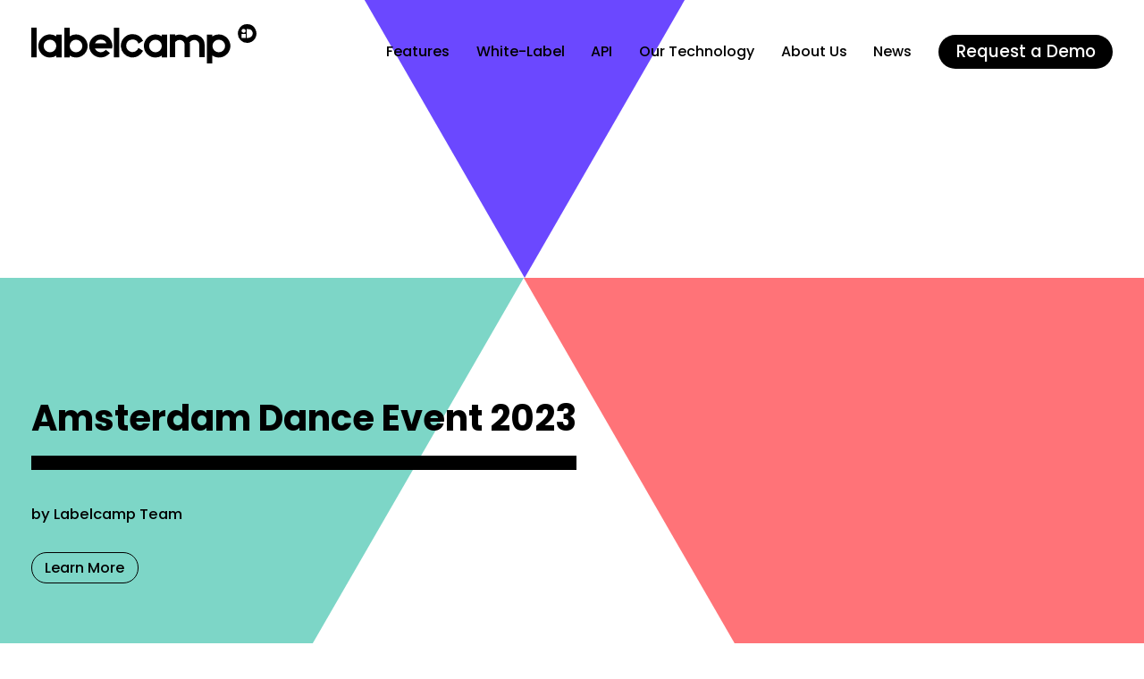

--- FILE ---
content_type: text/html; charset=UTF-8
request_url: https://labelcamp.io/news/amsterdam-dance-event-2023/
body_size: 16550
content:
<!doctype html>
<html>
<head>
  <meta charset="utf-8">

  <meta name='robots' content='index, follow, max-image-preview:large, max-snippet:-1, max-video-preview:-1' />
	<style>img:is([sizes="auto" i], [sizes^="auto," i]) { contain-intrinsic-size: 3000px 1500px }</style>
	
	<!-- This site is optimized with the Yoast SEO plugin v26.0 - https://yoast.com/wordpress/plugins/seo/ -->
	<title>Amsterdam Dance Event 2023 &#8211; Labelcamp</title>
	<link rel="canonical" href="https://labelcamp.io/news/amsterdam-dance-event-2023/" />
	<meta property="og:locale" content="fr_FR" />
	<meta property="og:type" content="article" />
	<meta property="og:title" content="Amsterdam Dance Event 2023" />
	<meta property="og:description" content="The Labelcamp team will be attending the ADE 2023. See you in Amsterdam!" />
	<meta property="og:url" content="https://labelcamp.io/news/amsterdam-dance-event-2023/" />
	<meta property="og:site_name" content="Labelcamp" />
	<meta property="og:image" content="https://labelcamp.io/wp-content/uploads/2021/07/image-open-graph-.png" />
	<meta property="og:image:width" content="1413" />
	<meta property="og:image:height" content="583" />
	<meta property="og:image:type" content="image/png" />
	<meta name="twitter:card" content="summary_large_image" />
	<meta name="twitter:title" content="Amsterdam Dance Event 2023" />
	<meta name="twitter:description" content="The Labelcamp team will be attending the ADE 2023. See you in Amsterdam!" />
	<script type="application/ld+json" class="yoast-schema-graph">{"@context":"https://schema.org","@graph":[{"@type":"WebPage","@id":"https://labelcamp.io/news/amsterdam-dance-event-2023/","url":"https://labelcamp.io/news/amsterdam-dance-event-2023/","name":"Amsterdam Dance Event 2023 &#8211; Labelcamp","isPartOf":{"@id":"https://labelcamp.io/#website"},"datePublished":"2023-10-11T15:44:21+00:00","breadcrumb":{"@id":"https://labelcamp.io/news/amsterdam-dance-event-2023/#breadcrumb"},"inLanguage":"fr-FR","potentialAction":[{"@type":"ReadAction","target":["https://labelcamp.io/news/amsterdam-dance-event-2023/"]}]},{"@type":"BreadcrumbList","@id":"https://labelcamp.io/news/amsterdam-dance-event-2023/#breadcrumb","itemListElement":[{"@type":"ListItem","position":1,"name":"Accueil","item":"https://labelcamp.io/"},{"@type":"ListItem","position":2,"name":"Blog","item":"https://labelcamp.io/news/"},{"@type":"ListItem","position":3,"name":"Amsterdam Dance Event 2023"}]},{"@type":"WebSite","@id":"https://labelcamp.io/#website","url":"https://labelcamp.io/","name":"Labelcamp","description":"","publisher":{"@id":"https://labelcamp.io/#organization"},"potentialAction":[{"@type":"SearchAction","target":{"@type":"EntryPoint","urlTemplate":"https://labelcamp.io/?s={search_term_string}"},"query-input":{"@type":"PropertyValueSpecification","valueRequired":true,"valueName":"search_term_string"}}],"inLanguage":"fr-FR"},{"@type":"Organization","@id":"https://labelcamp.io/#organization","name":"Labelcamp","url":"https://labelcamp.io/","logo":{"@type":"ImageObject","inLanguage":"fr-FR","@id":"https://labelcamp.io/#/schema/logo/image/","url":"https://labelcamp.io/wp-content/uploads/2021/07/Logo_Labelcamp_rectangle@2x.png","contentUrl":"https://labelcamp.io/wp-content/uploads/2021/07/Logo_Labelcamp_rectangle@2x.png","width":2610,"height":478,"caption":"Labelcamp"},"image":{"@id":"https://labelcamp.io/#/schema/logo/image/"},"sameAs":["https://www.linkedin.com/showcase/labelcamp"]}]}</script>
	<!-- / Yoast SEO plugin. -->


<script type="text/javascript">
/* <![CDATA[ */
window._wpemojiSettings = {"baseUrl":"https:\/\/s.w.org\/images\/core\/emoji\/16.0.1\/72x72\/","ext":".png","svgUrl":"https:\/\/s.w.org\/images\/core\/emoji\/16.0.1\/svg\/","svgExt":".svg","source":{"wpemoji":"https:\/\/labelcamp.io\/wp-includes\/js\/wp-emoji.js?ver=6.8.2","twemoji":"https:\/\/labelcamp.io\/wp-includes\/js\/twemoji.js?ver=6.8.2"}};
/**
 * @output wp-includes/js/wp-emoji-loader.js
 */

/**
 * Emoji Settings as exported in PHP via _print_emoji_detection_script().
 * @typedef WPEmojiSettings
 * @type {object}
 * @property {?object} source
 * @property {?string} source.concatemoji
 * @property {?string} source.twemoji
 * @property {?string} source.wpemoji
 * @property {?boolean} DOMReady
 * @property {?Function} readyCallback
 */

/**
 * Support tests.
 * @typedef SupportTests
 * @type {object}
 * @property {?boolean} flag
 * @property {?boolean} emoji
 */

/**
 * IIFE to detect emoji support and load Twemoji if needed.
 *
 * @param {Window} window
 * @param {Document} document
 * @param {WPEmojiSettings} settings
 */
( function wpEmojiLoader( window, document, settings ) {
	if ( typeof Promise === 'undefined' ) {
		return;
	}

	var sessionStorageKey = 'wpEmojiSettingsSupports';
	var tests = [ 'flag', 'emoji' ];

	/**
	 * Checks whether the browser supports offloading to a Worker.
	 *
	 * @since 6.3.0
	 *
	 * @private
	 *
	 * @returns {boolean}
	 */
	function supportsWorkerOffloading() {
		return (
			typeof Worker !== 'undefined' &&
			typeof OffscreenCanvas !== 'undefined' &&
			typeof URL !== 'undefined' &&
			URL.createObjectURL &&
			typeof Blob !== 'undefined'
		);
	}

	/**
	 * @typedef SessionSupportTests
	 * @type {object}
	 * @property {number} timestamp
	 * @property {SupportTests} supportTests
	 */

	/**
	 * Get support tests from session.
	 *
	 * @since 6.3.0
	 *
	 * @private
	 *
	 * @returns {?SupportTests} Support tests, or null if not set or older than 1 week.
	 */
	function getSessionSupportTests() {
		try {
			/** @type {SessionSupportTests} */
			var item = JSON.parse(
				sessionStorage.getItem( sessionStorageKey )
			);
			if (
				typeof item === 'object' &&
				typeof item.timestamp === 'number' &&
				new Date().valueOf() < item.timestamp + 604800 && // Note: Number is a week in seconds.
				typeof item.supportTests === 'object'
			) {
				return item.supportTests;
			}
		} catch ( e ) {}
		return null;
	}

	/**
	 * Persist the supports in session storage.
	 *
	 * @since 6.3.0
	 *
	 * @private
	 *
	 * @param {SupportTests} supportTests Support tests.
	 */
	function setSessionSupportTests( supportTests ) {
		try {
			/** @type {SessionSupportTests} */
			var item = {
				supportTests: supportTests,
				timestamp: new Date().valueOf()
			};

			sessionStorage.setItem(
				sessionStorageKey,
				JSON.stringify( item )
			);
		} catch ( e ) {}
	}

	/**
	 * Checks if two sets of Emoji characters render the same visually.
	 *
	 * This is used to determine if the browser is rendering an emoji with multiple data points
	 * correctly. set1 is the emoji in the correct form, using a zero-width joiner. set2 is the emoji
	 * in the incorrect form, using a zero-width space. If the two sets render the same, then the browser
	 * does not support the emoji correctly.
	 *
	 * This function may be serialized to run in a Worker. Therefore, it cannot refer to variables from the containing
	 * scope. Everything must be passed by parameters.
	 *
	 * @since 4.9.0
	 *
	 * @private
	 *
	 * @param {CanvasRenderingContext2D} context 2D Context.
	 * @param {string} set1 Set of Emoji to test.
	 * @param {string} set2 Set of Emoji to test.
	 *
	 * @return {boolean} True if the two sets render the same.
	 */
	function emojiSetsRenderIdentically( context, set1, set2 ) {
		// Cleanup from previous test.
		context.clearRect( 0, 0, context.canvas.width, context.canvas.height );
		context.fillText( set1, 0, 0 );
		var rendered1 = new Uint32Array(
			context.getImageData(
				0,
				0,
				context.canvas.width,
				context.canvas.height
			).data
		);

		// Cleanup from previous test.
		context.clearRect( 0, 0, context.canvas.width, context.canvas.height );
		context.fillText( set2, 0, 0 );
		var rendered2 = new Uint32Array(
			context.getImageData(
				0,
				0,
				context.canvas.width,
				context.canvas.height
			).data
		);

		return rendered1.every( function ( rendered2Data, index ) {
			return rendered2Data === rendered2[ index ];
		} );
	}

	/**
	 * Checks if the center point of a single emoji is empty.
	 *
	 * This is used to determine if the browser is rendering an emoji with a single data point
	 * correctly. The center point of an incorrectly rendered emoji will be empty. A correctly
	 * rendered emoji will have a non-zero value at the center point.
	 *
	 * This function may be serialized to run in a Worker. Therefore, it cannot refer to variables from the containing
	 * scope. Everything must be passed by parameters.
	 *
	 * @since 6.8.2
	 *
	 * @private
	 *
	 * @param {CanvasRenderingContext2D} context 2D Context.
	 * @param {string} emoji Emoji to test.
	 *
	 * @return {boolean} True if the center point is empty.
	 */
	function emojiRendersEmptyCenterPoint( context, emoji ) {
		// Cleanup from previous test.
		context.clearRect( 0, 0, context.canvas.width, context.canvas.height );
		context.fillText( emoji, 0, 0 );

		// Test if the center point (16, 16) is empty (0,0,0,0).
		var centerPoint = context.getImageData(16, 16, 1, 1);
		for ( var i = 0; i < centerPoint.data.length; i++ ) {
			if ( centerPoint.data[ i ] !== 0 ) {
				// Stop checking the moment it's known not to be empty.
				return false;
			}
		}

		return true;
	}

	/**
	 * Determines if the browser properly renders Emoji that Twemoji can supplement.
	 *
	 * This function may be serialized to run in a Worker. Therefore, it cannot refer to variables from the containing
	 * scope. Everything must be passed by parameters.
	 *
	 * @since 4.2.0
	 *
	 * @private
	 *
	 * @param {CanvasRenderingContext2D} context 2D Context.
	 * @param {string} type Whether to test for support of "flag" or "emoji".
	 * @param {Function} emojiSetsRenderIdentically Reference to emojiSetsRenderIdentically function, needed due to minification.
	 * @param {Function} emojiRendersEmptyCenterPoint Reference to emojiRendersEmptyCenterPoint function, needed due to minification.
	 *
	 * @return {boolean} True if the browser can render emoji, false if it cannot.
	 */
	function browserSupportsEmoji( context, type, emojiSetsRenderIdentically, emojiRendersEmptyCenterPoint ) {
		var isIdentical;

		switch ( type ) {
			case 'flag':
				/*
				 * Test for Transgender flag compatibility. Added in Unicode 13.
				 *
				 * To test for support, we try to render it, and compare the rendering to how it would look if
				 * the browser doesn't render it correctly (white flag emoji + transgender symbol).
				 */
				isIdentical = emojiSetsRenderIdentically(
					context,
					'\uD83C\uDFF3\uFE0F\u200D\u26A7\uFE0F', // as a zero-width joiner sequence
					'\uD83C\uDFF3\uFE0F\u200B\u26A7\uFE0F' // separated by a zero-width space
				);

				if ( isIdentical ) {
					return false;
				}

				/*
				 * Test for Sark flag compatibility. This is the least supported of the letter locale flags,
				 * so gives us an easy test for full support.
				 *
				 * To test for support, we try to render it, and compare the rendering to how it would look if
				 * the browser doesn't render it correctly ([C] + [Q]).
				 */
				isIdentical = emojiSetsRenderIdentically(
					context,
					'\uD83C\uDDE8\uD83C\uDDF6', // as the sequence of two code points
					'\uD83C\uDDE8\u200B\uD83C\uDDF6' // as the two code points separated by a zero-width space
				);

				if ( isIdentical ) {
					return false;
				}

				/*
				 * Test for English flag compatibility. England is a country in the United Kingdom, it
				 * does not have a two letter locale code but rather a five letter sub-division code.
				 *
				 * To test for support, we try to render it, and compare the rendering to how it would look if
				 * the browser doesn't render it correctly (black flag emoji + [G] + [B] + [E] + [N] + [G]).
				 */
				isIdentical = emojiSetsRenderIdentically(
					context,
					// as the flag sequence
					'\uD83C\uDFF4\uDB40\uDC67\uDB40\uDC62\uDB40\uDC65\uDB40\uDC6E\uDB40\uDC67\uDB40\uDC7F',
					// with each code point separated by a zero-width space
					'\uD83C\uDFF4\u200B\uDB40\uDC67\u200B\uDB40\uDC62\u200B\uDB40\uDC65\u200B\uDB40\uDC6E\u200B\uDB40\uDC67\u200B\uDB40\uDC7F'
				);

				return ! isIdentical;
			case 'emoji':
				/*
				 * Does Emoji 16.0 cause the browser to go splat?
				 *
				 * To test for Emoji 16.0 support, try to render a new emoji: Splatter.
				 *
				 * The splatter emoji is a single code point emoji. Testing for browser support
				 * required testing the center point of the emoji to see if it is empty.
				 *
				 * 0xD83E 0xDEDF (\uD83E\uDEDF) == 🫟 Splatter.
				 *
				 * When updating this test, please ensure that the emoji is either a single code point
				 * or switch to using the emojiSetsRenderIdentically function and testing with a zero-width
				 * joiner vs a zero-width space.
				 */
				var notSupported = emojiRendersEmptyCenterPoint( context, '\uD83E\uDEDF' );
				return ! notSupported;
		}

		return false;
	}

	/**
	 * Checks emoji support tests.
	 *
	 * This function may be serialized to run in a Worker. Therefore, it cannot refer to variables from the containing
	 * scope. Everything must be passed by parameters.
	 *
	 * @since 6.3.0
	 *
	 * @private
	 *
	 * @param {string[]} tests Tests.
	 * @param {Function} browserSupportsEmoji Reference to browserSupportsEmoji function, needed due to minification.
	 * @param {Function} emojiSetsRenderIdentically Reference to emojiSetsRenderIdentically function, needed due to minification.
	 * @param {Function} emojiRendersEmptyCenterPoint Reference to emojiRendersEmptyCenterPoint function, needed due to minification.
	 *
	 * @return {SupportTests} Support tests.
	 */
	function testEmojiSupports( tests, browserSupportsEmoji, emojiSetsRenderIdentically, emojiRendersEmptyCenterPoint ) {
		var canvas;
		if (
			typeof WorkerGlobalScope !== 'undefined' &&
			self instanceof WorkerGlobalScope
		) {
			canvas = new OffscreenCanvas( 300, 150 ); // Dimensions are default for HTMLCanvasElement.
		} else {
			canvas = document.createElement( 'canvas' );
		}

		var context = canvas.getContext( '2d', { willReadFrequently: true } );

		/*
		 * Chrome on OS X added native emoji rendering in M41. Unfortunately,
		 * it doesn't work when the font is bolder than 500 weight. So, we
		 * check for bold rendering support to avoid invisible emoji in Chrome.
		 */
		context.textBaseline = 'top';
		context.font = '600 32px Arial';

		var supports = {};
		tests.forEach( function ( test ) {
			supports[ test ] = browserSupportsEmoji( context, test, emojiSetsRenderIdentically, emojiRendersEmptyCenterPoint );
		} );
		return supports;
	}

	/**
	 * Adds a script to the head of the document.
	 *
	 * @ignore
	 *
	 * @since 4.2.0
	 *
	 * @param {string} src The url where the script is located.
	 *
	 * @return {void}
	 */
	function addScript( src ) {
		var script = document.createElement( 'script' );
		script.src = src;
		script.defer = true;
		document.head.appendChild( script );
	}

	settings.supports = {
		everything: true,
		everythingExceptFlag: true
	};

	// Create a promise for DOMContentLoaded since the worker logic may finish after the event has fired.
	var domReadyPromise = new Promise( function ( resolve ) {
		document.addEventListener( 'DOMContentLoaded', resolve, {
			once: true
		} );
	} );

	// Obtain the emoji support from the browser, asynchronously when possible.
	new Promise( function ( resolve ) {
		var supportTests = getSessionSupportTests();
		if ( supportTests ) {
			resolve( supportTests );
			return;
		}

		if ( supportsWorkerOffloading() ) {
			try {
				// Note that the functions are being passed as arguments due to minification.
				var workerScript =
					'postMessage(' +
					testEmojiSupports.toString() +
					'(' +
					[
						JSON.stringify( tests ),
						browserSupportsEmoji.toString(),
						emojiSetsRenderIdentically.toString(),
						emojiRendersEmptyCenterPoint.toString()
					].join( ',' ) +
					'));';
				var blob = new Blob( [ workerScript ], {
					type: 'text/javascript'
				} );
				var worker = new Worker( URL.createObjectURL( blob ), { name: 'wpTestEmojiSupports' } );
				worker.onmessage = function ( event ) {
					supportTests = event.data;
					setSessionSupportTests( supportTests );
					worker.terminate();
					resolve( supportTests );
				};
				return;
			} catch ( e ) {}
		}

		supportTests = testEmojiSupports( tests, browserSupportsEmoji, emojiSetsRenderIdentically, emojiRendersEmptyCenterPoint );
		setSessionSupportTests( supportTests );
		resolve( supportTests );
	} )
		// Once the browser emoji support has been obtained from the session, finalize the settings.
		.then( function ( supportTests ) {
			/*
			 * Tests the browser support for flag emojis and other emojis, and adjusts the
			 * support settings accordingly.
			 */
			for ( var test in supportTests ) {
				settings.supports[ test ] = supportTests[ test ];

				settings.supports.everything =
					settings.supports.everything && settings.supports[ test ];

				if ( 'flag' !== test ) {
					settings.supports.everythingExceptFlag =
						settings.supports.everythingExceptFlag &&
						settings.supports[ test ];
				}
			}

			settings.supports.everythingExceptFlag =
				settings.supports.everythingExceptFlag &&
				! settings.supports.flag;

			// Sets DOMReady to false and assigns a ready function to settings.
			settings.DOMReady = false;
			settings.readyCallback = function () {
				settings.DOMReady = true;
			};
		} )
		.then( function () {
			return domReadyPromise;
		} )
		.then( function () {
			// When the browser can not render everything we need to load a polyfill.
			if ( ! settings.supports.everything ) {
				settings.readyCallback();

				var src = settings.source || {};

				if ( src.concatemoji ) {
					addScript( src.concatemoji );
				} else if ( src.wpemoji && src.twemoji ) {
					addScript( src.twemoji );
					addScript( src.wpemoji );
				}
			}
		} );
} )( window, document, window._wpemojiSettings );

/* ]]> */
</script>
<style id='wp-emoji-styles-inline-css' type='text/css'>

	img.wp-smiley, img.emoji {
		display: inline !important;
		border: none !important;
		box-shadow: none !important;
		height: 1em !important;
		width: 1em !important;
		margin: 0 0.07em !important;
		vertical-align: -0.1em !important;
		background: none !important;
		padding: 0 !important;
	}
</style>
<link rel='stylesheet' id='wp-block-library-css' href='https://labelcamp.io/wp-includes/css/dist/block-library/style.css?ver=6.8.2' type='text/css' media='all' />
<style id='classic-theme-styles-inline-css' type='text/css'>
/**
 * These rules are needed for backwards compatibility.
 * They should match the button element rules in the base theme.json file.
 */
.wp-block-button__link {
	color: #ffffff;
	background-color: #32373c;
	border-radius: 9999px; /* 100% causes an oval, but any explicit but really high value retains the pill shape. */

	/* This needs a low specificity so it won't override the rules from the button element if defined in theme.json. */
	box-shadow: none;
	text-decoration: none;

	/* The extra 2px are added to size solids the same as the outline versions.*/
	padding: calc(0.667em + 2px) calc(1.333em + 2px);

	font-size: 1.125em;
}

.wp-block-file__button {
	background: #32373c;
	color: #ffffff;
	text-decoration: none;
}

</style>
<style id='safe-svg-svg-icon-style-inline-css' type='text/css'>
.safe-svg-cover{text-align:center}.safe-svg-cover .safe-svg-inside{display:inline-block;max-width:100%}.safe-svg-cover svg{fill:currentColor;height:100%;max-height:100%;max-width:100%;width:100%}

</style>
<style id='global-styles-inline-css' type='text/css'>
:root{--wp--preset--aspect-ratio--square: 1;--wp--preset--aspect-ratio--4-3: 4/3;--wp--preset--aspect-ratio--3-4: 3/4;--wp--preset--aspect-ratio--3-2: 3/2;--wp--preset--aspect-ratio--2-3: 2/3;--wp--preset--aspect-ratio--16-9: 16/9;--wp--preset--aspect-ratio--9-16: 9/16;--wp--preset--color--black: #000000;--wp--preset--color--cyan-bluish-gray: #abb8c3;--wp--preset--color--white: #ffffff;--wp--preset--color--pale-pink: #f78da7;--wp--preset--color--vivid-red: #cf2e2e;--wp--preset--color--luminous-vivid-orange: #ff6900;--wp--preset--color--luminous-vivid-amber: #fcb900;--wp--preset--color--light-green-cyan: #7bdcb5;--wp--preset--color--vivid-green-cyan: #00d084;--wp--preset--color--pale-cyan-blue: #8ed1fc;--wp--preset--color--vivid-cyan-blue: #0693e3;--wp--preset--color--vivid-purple: #9b51e0;--wp--preset--gradient--vivid-cyan-blue-to-vivid-purple: linear-gradient(135deg,rgba(6,147,227,1) 0%,rgb(155,81,224) 100%);--wp--preset--gradient--light-green-cyan-to-vivid-green-cyan: linear-gradient(135deg,rgb(122,220,180) 0%,rgb(0,208,130) 100%);--wp--preset--gradient--luminous-vivid-amber-to-luminous-vivid-orange: linear-gradient(135deg,rgba(252,185,0,1) 0%,rgba(255,105,0,1) 100%);--wp--preset--gradient--luminous-vivid-orange-to-vivid-red: linear-gradient(135deg,rgba(255,105,0,1) 0%,rgb(207,46,46) 100%);--wp--preset--gradient--very-light-gray-to-cyan-bluish-gray: linear-gradient(135deg,rgb(238,238,238) 0%,rgb(169,184,195) 100%);--wp--preset--gradient--cool-to-warm-spectrum: linear-gradient(135deg,rgb(74,234,220) 0%,rgb(151,120,209) 20%,rgb(207,42,186) 40%,rgb(238,44,130) 60%,rgb(251,105,98) 80%,rgb(254,248,76) 100%);--wp--preset--gradient--blush-light-purple: linear-gradient(135deg,rgb(255,206,236) 0%,rgb(152,150,240) 100%);--wp--preset--gradient--blush-bordeaux: linear-gradient(135deg,rgb(254,205,165) 0%,rgb(254,45,45) 50%,rgb(107,0,62) 100%);--wp--preset--gradient--luminous-dusk: linear-gradient(135deg,rgb(255,203,112) 0%,rgb(199,81,192) 50%,rgb(65,88,208) 100%);--wp--preset--gradient--pale-ocean: linear-gradient(135deg,rgb(255,245,203) 0%,rgb(182,227,212) 50%,rgb(51,167,181) 100%);--wp--preset--gradient--electric-grass: linear-gradient(135deg,rgb(202,248,128) 0%,rgb(113,206,126) 100%);--wp--preset--gradient--midnight: linear-gradient(135deg,rgb(2,3,129) 0%,rgb(40,116,252) 100%);--wp--preset--font-size--small: 13px;--wp--preset--font-size--medium: 20px;--wp--preset--font-size--large: 36px;--wp--preset--font-size--x-large: 42px;--wp--preset--spacing--20: 0.44rem;--wp--preset--spacing--30: 0.67rem;--wp--preset--spacing--40: 1rem;--wp--preset--spacing--50: 1.5rem;--wp--preset--spacing--60: 2.25rem;--wp--preset--spacing--70: 3.38rem;--wp--preset--spacing--80: 5.06rem;--wp--preset--shadow--natural: 6px 6px 9px rgba(0, 0, 0, 0.2);--wp--preset--shadow--deep: 12px 12px 50px rgba(0, 0, 0, 0.4);--wp--preset--shadow--sharp: 6px 6px 0px rgba(0, 0, 0, 0.2);--wp--preset--shadow--outlined: 6px 6px 0px -3px rgba(255, 255, 255, 1), 6px 6px rgba(0, 0, 0, 1);--wp--preset--shadow--crisp: 6px 6px 0px rgba(0, 0, 0, 1);}:where(.is-layout-flex){gap: 0.5em;}:where(.is-layout-grid){gap: 0.5em;}body .is-layout-flex{display: flex;}.is-layout-flex{flex-wrap: wrap;align-items: center;}.is-layout-flex > :is(*, div){margin: 0;}body .is-layout-grid{display: grid;}.is-layout-grid > :is(*, div){margin: 0;}:where(.wp-block-columns.is-layout-flex){gap: 2em;}:where(.wp-block-columns.is-layout-grid){gap: 2em;}:where(.wp-block-post-template.is-layout-flex){gap: 1.25em;}:where(.wp-block-post-template.is-layout-grid){gap: 1.25em;}.has-black-color{color: var(--wp--preset--color--black) !important;}.has-cyan-bluish-gray-color{color: var(--wp--preset--color--cyan-bluish-gray) !important;}.has-white-color{color: var(--wp--preset--color--white) !important;}.has-pale-pink-color{color: var(--wp--preset--color--pale-pink) !important;}.has-vivid-red-color{color: var(--wp--preset--color--vivid-red) !important;}.has-luminous-vivid-orange-color{color: var(--wp--preset--color--luminous-vivid-orange) !important;}.has-luminous-vivid-amber-color{color: var(--wp--preset--color--luminous-vivid-amber) !important;}.has-light-green-cyan-color{color: var(--wp--preset--color--light-green-cyan) !important;}.has-vivid-green-cyan-color{color: var(--wp--preset--color--vivid-green-cyan) !important;}.has-pale-cyan-blue-color{color: var(--wp--preset--color--pale-cyan-blue) !important;}.has-vivid-cyan-blue-color{color: var(--wp--preset--color--vivid-cyan-blue) !important;}.has-vivid-purple-color{color: var(--wp--preset--color--vivid-purple) !important;}.has-black-background-color{background-color: var(--wp--preset--color--black) !important;}.has-cyan-bluish-gray-background-color{background-color: var(--wp--preset--color--cyan-bluish-gray) !important;}.has-white-background-color{background-color: var(--wp--preset--color--white) !important;}.has-pale-pink-background-color{background-color: var(--wp--preset--color--pale-pink) !important;}.has-vivid-red-background-color{background-color: var(--wp--preset--color--vivid-red) !important;}.has-luminous-vivid-orange-background-color{background-color: var(--wp--preset--color--luminous-vivid-orange) !important;}.has-luminous-vivid-amber-background-color{background-color: var(--wp--preset--color--luminous-vivid-amber) !important;}.has-light-green-cyan-background-color{background-color: var(--wp--preset--color--light-green-cyan) !important;}.has-vivid-green-cyan-background-color{background-color: var(--wp--preset--color--vivid-green-cyan) !important;}.has-pale-cyan-blue-background-color{background-color: var(--wp--preset--color--pale-cyan-blue) !important;}.has-vivid-cyan-blue-background-color{background-color: var(--wp--preset--color--vivid-cyan-blue) !important;}.has-vivid-purple-background-color{background-color: var(--wp--preset--color--vivid-purple) !important;}.has-black-border-color{border-color: var(--wp--preset--color--black) !important;}.has-cyan-bluish-gray-border-color{border-color: var(--wp--preset--color--cyan-bluish-gray) !important;}.has-white-border-color{border-color: var(--wp--preset--color--white) !important;}.has-pale-pink-border-color{border-color: var(--wp--preset--color--pale-pink) !important;}.has-vivid-red-border-color{border-color: var(--wp--preset--color--vivid-red) !important;}.has-luminous-vivid-orange-border-color{border-color: var(--wp--preset--color--luminous-vivid-orange) !important;}.has-luminous-vivid-amber-border-color{border-color: var(--wp--preset--color--luminous-vivid-amber) !important;}.has-light-green-cyan-border-color{border-color: var(--wp--preset--color--light-green-cyan) !important;}.has-vivid-green-cyan-border-color{border-color: var(--wp--preset--color--vivid-green-cyan) !important;}.has-pale-cyan-blue-border-color{border-color: var(--wp--preset--color--pale-cyan-blue) !important;}.has-vivid-cyan-blue-border-color{border-color: var(--wp--preset--color--vivid-cyan-blue) !important;}.has-vivid-purple-border-color{border-color: var(--wp--preset--color--vivid-purple) !important;}.has-vivid-cyan-blue-to-vivid-purple-gradient-background{background: var(--wp--preset--gradient--vivid-cyan-blue-to-vivid-purple) !important;}.has-light-green-cyan-to-vivid-green-cyan-gradient-background{background: var(--wp--preset--gradient--light-green-cyan-to-vivid-green-cyan) !important;}.has-luminous-vivid-amber-to-luminous-vivid-orange-gradient-background{background: var(--wp--preset--gradient--luminous-vivid-amber-to-luminous-vivid-orange) !important;}.has-luminous-vivid-orange-to-vivid-red-gradient-background{background: var(--wp--preset--gradient--luminous-vivid-orange-to-vivid-red) !important;}.has-very-light-gray-to-cyan-bluish-gray-gradient-background{background: var(--wp--preset--gradient--very-light-gray-to-cyan-bluish-gray) !important;}.has-cool-to-warm-spectrum-gradient-background{background: var(--wp--preset--gradient--cool-to-warm-spectrum) !important;}.has-blush-light-purple-gradient-background{background: var(--wp--preset--gradient--blush-light-purple) !important;}.has-blush-bordeaux-gradient-background{background: var(--wp--preset--gradient--blush-bordeaux) !important;}.has-luminous-dusk-gradient-background{background: var(--wp--preset--gradient--luminous-dusk) !important;}.has-pale-ocean-gradient-background{background: var(--wp--preset--gradient--pale-ocean) !important;}.has-electric-grass-gradient-background{background: var(--wp--preset--gradient--electric-grass) !important;}.has-midnight-gradient-background{background: var(--wp--preset--gradient--midnight) !important;}.has-small-font-size{font-size: var(--wp--preset--font-size--small) !important;}.has-medium-font-size{font-size: var(--wp--preset--font-size--medium) !important;}.has-large-font-size{font-size: var(--wp--preset--font-size--large) !important;}.has-x-large-font-size{font-size: var(--wp--preset--font-size--x-large) !important;}
:where(.wp-block-post-template.is-layout-flex){gap: 1.25em;}:where(.wp-block-post-template.is-layout-grid){gap: 1.25em;}
:where(.wp-block-columns.is-layout-flex){gap: 2em;}:where(.wp-block-columns.is-layout-grid){gap: 2em;}
:root :where(.wp-block-pullquote){font-size: 1.5em;line-height: 1.6;}
</style>
<link rel='stylesheet' id='styles-css' href='https://labelcamp.io/wp-content/themes/mddw/style.css?ver=3.16' type='text/css' media='all' />
<link rel='stylesheet' id='slick-css' href='https://labelcamp.io/wp-content/themes/mddw/slick.css?ver=1.36' type='text/css' media='all' />
<link rel='stylesheet' id='slick-theme-css' href='https://labelcamp.io/wp-content/themes/mddw/slick-theme.css?ver=1.38' type='text/css' media='all' />
<link rel="https://api.w.org/" href="https://labelcamp.io/wp-json/" /><link rel="EditURI" type="application/rsd+xml" title="RSD" href="https://labelcamp.io/xmlrpc.php?rsd" />
<meta name="generator" content="WordPress 6.8.2" />
<link rel='shortlink' href='https://labelcamp.io/?p=3937' />
<link rel="alternate" title="oEmbed (JSON)" type="application/json+oembed" href="https://labelcamp.io/wp-json/oembed/1.0/embed?url=https%3A%2F%2Flabelcamp.io%2Fnews%2Famsterdam-dance-event-2023%2F" />
<link rel="alternate" title="oEmbed (XML)" type="text/xml+oembed" href="https://labelcamp.io/wp-json/oembed/1.0/embed?url=https%3A%2F%2Flabelcamp.io%2Fnews%2Famsterdam-dance-event-2023%2F&#038;format=xml" />

  <meta name="viewport" content="width=device-width, user-scalable=no">

  <link rel="icon" href="https://labelcamp.io/wp-content/themes/mddw/res/imgs/favicon.png">

  <link rel='stylesheet' id='font-css'  href='https://fonts.googleapis.com/css2?family=Poppins%3Awght%40400%3B500%3B600%3B700&#038;display=swap&#038;' type='text/css' media='all'/>

  <script async src="https://www.googletagmanager.com/gtag/js?id=G-M9CQ3W9WPH"></script>
  <script>
    window.dataLayer = window.dataLayer || [];
    function gtag(){dataLayer.push(arguments);}
    gtag('js', new Date());

    gtag('config', 'G-M9CQ3W9WPH');
  </script>

</head>

<body  class="wp-singular news-template-default single single-news postid-3937 wp-theme-mddw">

  <div>

  <nav class="site-nav alt">
    <div class="mw flex">
      <div>
        <a href="https://labelcamp.io/">

          <svg xmlns="http://www.w3.org/2000/svg" width="399.84" height="70.031" viewBox="0 0 399.84 70.031">
            <g id="Groupe_4610" data-name="Groupe 4610" transform="translate(-48.83 -127.516)">
              <path id="Tracé_6399" data-name="Tracé 6399" d="M538.3,137.245l0,0h0l0,0a16.276,16.276,0,0,0-29.792-.022l0,0a16.4,16.4,0,0,0-1.658,7.2A16.57,16.57,0,0,0,523.366,161h.032A16.558,16.558,0,0,0,538.3,137.245ZM513.52,152.088v-7.1L520.9,145l-.013,7.084Zm.074-13.6A3.783,3.783,0,0,1,517.138,136h.006a3.794,3.794,0,0,1,3.765,3.7,3.71,3.71,0,1,1-7.316-1.218Zm9.091-2.153,2.494,0a8.246,8.246,0,0,1,7.871,5.77h0a8.107,8.107,0,0,1-7.918,9.983h-2.449V136.331Z" transform="translate(-91.278 0)"/>
              <g id="Groupe_4609" data-name="Groupe 4609" transform="translate(48.83 133.752)">
                <rect id="Rectangle_1416" data-name="Rectangle 1416" width="9.498" height="52.934"/>
                <path id="Tracé_6400" data-name="Tracé 6400" d="M151.106,140.615a20.417,20.417,0,0,0-11.227,3.336v-15.44h-9.5v52.934h9.5v-3.016a20.573,20.573,0,1,0,11.227-37.814Zm0,31.815a11.242,11.242,0,0,1-11.227-11v-.479a11.233,11.233,0,1,1,11.227,11.479Z" transform="translate(-71.687 -128.508)"/>
                <path id="Tracé_6401" data-name="Tracé 6401" d="M104.083,147.27a20.575,20.575,0,1,0,0,34.218v3.145h9.5V144.153h-9.5ZM92.652,175.619A11.239,11.239,0,1,1,103.9,164.375,11.253,11.253,0,0,1,92.652,175.619Z" transform="translate(-59.529 -131.697)"/>
                <path id="Tracé_6402" data-name="Tracé 6402" d="M340.652,147.2a20.575,20.575,0,1,0,0,34.364v3.073h9.5V144.153h-9.5Zm-11.317,28.421a11.239,11.239,0,1,1,11.243-11.244A11.252,11.252,0,0,1,329.336,175.619Z" transform="translate(-108.883 -131.697)"/>
                <path id="Tracé_6403" data-name="Tracé 6403" d="M398.284,161.264h0Z" transform="translate(-127.549 -135.338)"/>
                <path id="Tracé_6404" data-name="Tracé 6404" d="M417.569,145.511a18.159,18.159,0,0,0-7.217-1.486h-.041a18.331,18.331,0,0,0-12.444,4.8l-.4.366-.195.179a18.345,18.345,0,0,0-12.932-5.343h-.032a18.562,18.562,0,0,0-7.867,1.746V143.66h-9.5v40.708h9.5V157.461l1.778-1.583a9.245,9.245,0,0,1,6.048-2.29h.065a8.618,8.618,0,0,1,3.475.715,9.039,9.039,0,0,1,5.464,8.321v.04l-.048,21.728h9.563l.049-21.736v-.032a18.752,18.752,0,0,0-.666-4.92l2.062-1.826a9.229,9.229,0,0,1,6.048-2.29h.057a8.621,8.621,0,0,1,3.475.715,9.063,9.063,0,0,1,5.472,8.321v.04l-.048,21.728H428.8l.04-21.736v-.032a18.609,18.609,0,0,0-11.268-17.113Z" transform="translate(-121.014 -131.667)"/>
                <path id="Tracé_6405" data-name="Tracé 6405" d="M471.339,143.8a20.5,20.5,0,0,0-11.447,3.474v-3.125h-9.5v51.339h9.5V181.48A20.578,20.578,0,1,0,471.339,143.8Zm0,31.815a11.239,11.239,0,1,1,11.243-11.244A11.253,11.253,0,0,1,471.339,175.619Z" transform="translate(-138.415 -131.697)"/>
                <rect id="Rectangle_1417" data-name="Rectangle 1417" width="9.498" height="52.779" transform="translate(146.608 0.154)"/>
                <path id="Tracé_6406" data-name="Tracé 6406" d="M277.835,143.126a20.736,20.736,0,0,0-20.713,20.712c0,.021,0,.04,0,.06s0,.068,0,.1q0,.45.025.9c.025.357.048.706.081,1.055a20.7,20.7,0,0,0,39.267,7.022l-.061-.038c.02-.042.044-.082.064-.123l-8.163-5.085a11.2,11.2,0,0,1-21.713-3.892v-.021c0-.221.02-.436.033-.654a11.2,11.2,0,0,1,21.7-3.023l8.167-5.1-.063-.119.065-.041A20.822,20.822,0,0,0,277.835,143.126Z" transform="translate(-98.115 -131.556)"/>
                <path id="Tracé_6407" data-name="Tracé 6407" d="M206.582,143.67a20.575,20.575,0,1,0,16.187,33.26l-7.241-5.9a11.217,11.217,0,0,1-19.159-2.111h30.256a20.58,20.58,0,0,0-20.044-25.248ZM196.37,159.582a11.218,11.218,0,0,1,20.425,0Z" transform="translate(-83.287 -131.669)"/>
              </g>
            </g>
          </svg>

        </a>
      </div>

      <div>
        <ul>
          <li>
            <a href="https://labelcamp.io/features/">Features</a>
            <ul>
              <div>
                <li><a href="https://labelcamp.io/features/#catalog"><img src="https://labelcamp.io/wp-content/themes/mddw/res/imgs/1Catalog.svg">Catalog and Rights Management</a></li>
                <li><a href="https://labelcamp.io/features/#submissions"><img src="https://labelcamp.io/wp-content/themes/mddw/res/imgs/2Submissions.svg">Submissions Module</a></li>
                <li><a href="https://labelcamp.io/features/#contentd"><img src="https://labelcamp.io/wp-content/themes/mddw/res/imgs/3Delivery.svg">Content Delivery</a></li>
                <li><a href="https://labelcamp.io/features/#sales"><img src="https://labelcamp.io/wp-content/themes/mddw/res/imgs/4Sales Reporting.svg">Sales Reporting & Analytics</a></li>
                <li><a href="https://labelcamp.io/features/#trends"><img src="https://labelcamp.io/wp-content/themes/mddw/res/imgs/5Trends.svg">Daily Trends</a></li>
              </div>
            </ul>
          </li>
          <li><a href="https://labelcamp.io/white-label/">White-Label</a></li>          
          <li><a href="https://labelcamp.io/api/">API</a></li>
          <li><a href="https://labelcamp.io/our-technology/">Our Technology</a></li>
          <li><a href="https://labelcamp.io/about-us/">About Us</a></li>
          <li><a href="https://labelcamp.io/news/">News</a></li>
          <li><button class="demo">Request a Demo</button></li>
        </ul>
      </div>

      <button class="menu">
        <svg version="1.1" xmlns="http://www.w3.org/2000/svg" xmlns:xlink="http://www.w3.org/1999/xlink" x="0px" y="0px" viewBox="0 0 51 19.6" style="enable-background:new 0 0 51 19.6;" xml:space="preserve">
        <g transform="translate(-185 -95.5)">
          <line stroke-width="2" stroke="black" x1="185" y1="100.3" x2="236" y2="100.3"></line>
        </g>
        <g transform="translate(-185 -95.5)">
          <line stroke-width="2" stroke="black" x1="185" y1="109.2" x2="236" y2="109.2"></line>
        </g>
        </svg>
      </button>
    </div>
  </nav>


  <nav class="site-nav fixed alt">
    <div class="mw flex">
      <div>
        <a href="https://labelcamp.io/">

          <svg xmlns="http://www.w3.org/2000/svg" width="399.84" height="70.031" viewBox="0 0 399.84 70.031">
            <g id="Groupe_4610" data-name="Groupe 4610" transform="translate(-48.83 -127.516)">
              <path id="Tracé_6399" data-name="Tracé 6399" d="M538.3,137.245l0,0h0l0,0a16.276,16.276,0,0,0-29.792-.022l0,0a16.4,16.4,0,0,0-1.658,7.2A16.57,16.57,0,0,0,523.366,161h.032A16.558,16.558,0,0,0,538.3,137.245ZM513.52,152.088v-7.1L520.9,145l-.013,7.084Zm.074-13.6A3.783,3.783,0,0,1,517.138,136h.006a3.794,3.794,0,0,1,3.765,3.7,3.71,3.71,0,1,1-7.316-1.218Zm9.091-2.153,2.494,0a8.246,8.246,0,0,1,7.871,5.77h0a8.107,8.107,0,0,1-7.918,9.983h-2.449V136.331Z" transform="translate(-91.278 0)"/>
              <g id="Groupe_4609" data-name="Groupe 4609" transform="translate(48.83 133.752)">
                <rect id="Rectangle_1416" data-name="Rectangle 1416" width="9.498" height="52.934"/>
                <path id="Tracé_6400" data-name="Tracé 6400" d="M151.106,140.615a20.417,20.417,0,0,0-11.227,3.336v-15.44h-9.5v52.934h9.5v-3.016a20.573,20.573,0,1,0,11.227-37.814Zm0,31.815a11.242,11.242,0,0,1-11.227-11v-.479a11.233,11.233,0,1,1,11.227,11.479Z" transform="translate(-71.687 -128.508)"/>
                <path id="Tracé_6401" data-name="Tracé 6401" d="M104.083,147.27a20.575,20.575,0,1,0,0,34.218v3.145h9.5V144.153h-9.5ZM92.652,175.619A11.239,11.239,0,1,1,103.9,164.375,11.253,11.253,0,0,1,92.652,175.619Z" transform="translate(-59.529 -131.697)"/>
                <path id="Tracé_6402" data-name="Tracé 6402" d="M340.652,147.2a20.575,20.575,0,1,0,0,34.364v3.073h9.5V144.153h-9.5Zm-11.317,28.421a11.239,11.239,0,1,1,11.243-11.244A11.252,11.252,0,0,1,329.336,175.619Z" transform="translate(-108.883 -131.697)"/>
                <path id="Tracé_6403" data-name="Tracé 6403" d="M398.284,161.264h0Z" transform="translate(-127.549 -135.338)"/>
                <path id="Tracé_6404" data-name="Tracé 6404" d="M417.569,145.511a18.159,18.159,0,0,0-7.217-1.486h-.041a18.331,18.331,0,0,0-12.444,4.8l-.4.366-.195.179a18.345,18.345,0,0,0-12.932-5.343h-.032a18.562,18.562,0,0,0-7.867,1.746V143.66h-9.5v40.708h9.5V157.461l1.778-1.583a9.245,9.245,0,0,1,6.048-2.29h.065a8.618,8.618,0,0,1,3.475.715,9.039,9.039,0,0,1,5.464,8.321v.04l-.048,21.728h9.563l.049-21.736v-.032a18.752,18.752,0,0,0-.666-4.92l2.062-1.826a9.229,9.229,0,0,1,6.048-2.29h.057a8.621,8.621,0,0,1,3.475.715,9.063,9.063,0,0,1,5.472,8.321v.04l-.048,21.728H428.8l.04-21.736v-.032a18.609,18.609,0,0,0-11.268-17.113Z" transform="translate(-121.014 -131.667)"/>
                <path id="Tracé_6405" data-name="Tracé 6405" d="M471.339,143.8a20.5,20.5,0,0,0-11.447,3.474v-3.125h-9.5v51.339h9.5V181.48A20.578,20.578,0,1,0,471.339,143.8Zm0,31.815a11.239,11.239,0,1,1,11.243-11.244A11.253,11.253,0,0,1,471.339,175.619Z" transform="translate(-138.415 -131.697)"/>
                <rect id="Rectangle_1417" data-name="Rectangle 1417" width="9.498" height="52.779" transform="translate(146.608 0.154)"/>
                <path id="Tracé_6406" data-name="Tracé 6406" d="M277.835,143.126a20.736,20.736,0,0,0-20.713,20.712c0,.021,0,.04,0,.06s0,.068,0,.1q0,.45.025.9c.025.357.048.706.081,1.055a20.7,20.7,0,0,0,39.267,7.022l-.061-.038c.02-.042.044-.082.064-.123l-8.163-5.085a11.2,11.2,0,0,1-21.713-3.892v-.021c0-.221.02-.436.033-.654a11.2,11.2,0,0,1,21.7-3.023l8.167-5.1-.063-.119.065-.041A20.822,20.822,0,0,0,277.835,143.126Z" transform="translate(-98.115 -131.556)"/>
                <path id="Tracé_6407" data-name="Tracé 6407" d="M206.582,143.67a20.575,20.575,0,1,0,16.187,33.26l-7.241-5.9a11.217,11.217,0,0,1-19.159-2.111h30.256a20.58,20.58,0,0,0-20.044-25.248ZM196.37,159.582a11.218,11.218,0,0,1,20.425,0Z" transform="translate(-83.287 -131.669)"/>
              </g>
            </g>
          </svg>

        </a>
      </div>

      <div>
        <ul>
          <li>
            <a href="https://labelcamp.io/features/">Features</a>
            <ul>
              <div>
                <li><a href="https://labelcamp.io/features/#catalog"><img src="https://labelcamp.io/wp-content/themes/mddw/res/imgs/1Catalog.svg">Catalog and Rights Management</a></li>
                <li><a href="https://labelcamp.io/features/#submissions"><img src="https://labelcamp.io/wp-content/themes/mddw/res/imgs/2Submissions.svg">Submissions Module</a></li>
                <li><a href="https://labelcamp.io/features/#contentd"><img src="https://labelcamp.io/wp-content/themes/mddw/res/imgs/3Delivery.svg">Content Delivery</a></li>
                <li><a href="https://labelcamp.io/features/#sales"><img src="https://labelcamp.io/wp-content/themes/mddw/res/imgs/4Sales Reporting.svg">Sales Reporting & Analytics</a></li>
                <li><a href="https://labelcamp.io/features/#trends"><img src="https://labelcamp.io/wp-content/themes/mddw/res/imgs/5Trends.svg">Daily Trends</a></li>
              </div>
            </ul>
          </li>
          <li><a href="https://labelcamp.io/white-label/">White-Label</a></li>
          <li><a href="https://labelcamp.io/api/">API</a></li>
          <li><a href="https://labelcamp.io/our-technology/">Our Technology</a></li>
          <li><a href="https://labelcamp.io/about-us/">About Us</a></li>
          <li><a href="https://labelcamp.io/news/">News</a></li>
          <li><button class="demo">Request a Demo</button></li>
        </ul>
      </div>

      <button class="menu">
        <svg version="1.1" xmlns="http://www.w3.org/2000/svg" xmlns:xlink="http://www.w3.org/1999/xlink" x="0px" y="0px" viewBox="0 0 51 19.6" style="enable-background:new 0 0 51 19.6;" xml:space="preserve">
        <g transform="translate(-185 -95.5)">
          <line stroke-width="2" stroke="black" x1="185" y1="100.3" x2="236" y2="100.3"></line>
        </g>
        <g transform="translate(-185 -95.5)">
          <line stroke-width="2" stroke="black" x1="185" y1="109.2" x2="236" y2="109.2"></line>
        </g>
        </svg>
      </button>
    </div>
  </nav><main>
    <div class="api-accueil page-accueil">
        <div class="mw">
            <div>
                <div>
                    <h1 class="h1-blog">Amsterdam Dance Event 2023                        <hr>
                    </h1>

                                        <p class="editor">by Labelcamp Team</p>
                                        
                    <a href="#content" class="cta">Learn More</a>
                </div>
            </div>
        </div>
    </div>

    <div class="bg-gris" id="content">
        <div class="mw container-fluid">
            <div class="flex">
                <section id="section-header" class="section-new ">
                    <div class="bloc-cat-social">
                        <div class="cat-date">
                                                        <span>Corporate</span>
                                                        <span class="date">11/10/2023</span>
                        </div>
                        <div class="social-link">
                            <ul>
                                <li><a onclick="copyToClipboard(this)" id="share-link"
                                        data-href="https://labelcamp.io/news/amsterdam-dance-event-2023/"></a></li>
                                                                                            </ul>
                        </div>
                    </div>
                    <div class='image-header-news' style="background-image: url('https://labelcamp.io/wp-content/uploads/2023/10/ad23_thumb.png')">
                    </div>

                    <div class="chapo new-container">The Labelcamp team will be attending the ADE 2023. See you in Amsterdam!</div>
                </section>
            </div>
            <div class="flex new-container">
                <section id="section-contents" class="section-new">
                                        <h2></h2>
                    <div class="text">
                        <p><span>From October 18 to 20, Labelcamp will be back in the Netherlands at <a href="https://www.amsterdam-dance-event.nl/en/">Amsterdam Dance Event</a> (ADE), the most influential and educational gathering for electronic music and its industry. With its conference, festival and educational pool, ADE is one of the industry&rsquo;s biggest annual moments worldwide.</span></p>
<p>&nbsp;</p>
<p><i><span>ADE is organized by the Amsterdam Dance Event Foundation, a non-profit organization dedicated to nurturing and elevating electronic music, its culture and its industry worldwide. The organization devotes itself to stimulating development, innovation and talent, gathering the global industry and laying a foundation for future generations.</span></i></p>
<p>&nbsp;</p>
<p><span>We would love to see you there, so if you want to have a chat and learn more about Labelcamp, please reach out to <a href="mailto:hello@labelcamp.io">hello@labelcamp.io</a>!</span></p>
<p>&nbsp;</p>
                    </div>
                                    </section>
            </div>
            <div class="head-caroussel-post">
                <div class="bloc-title">
                    <h4>Read more articles</h4>
                </div>
                <div class="bloc-link">
                    <a href="https://labelcamp.io/news/">See all</a>
                </div>
                <div class="control-arrow">
                    <ul>
                        <li class="prev">
                            <svg version="1.1" xmlns="http://www.w3.org/2000/svg"
                                xmlns:xlink="http://www.w3.org/1999/xlink" x="0px" y="0px" viewBox="0 0 22.8 19.6"
                                style="enable-background:new 0 0 22.8 19.6;" xml:space="preserve">
                                <g>
                                    <path
                                        d="M22.8,9.8L13,19.6l-1.5-1.5l7.3-7.1v-0.3H0V8.9h18.7V8.6l-7.3-7.1L13,0L22.8,9.8z">
                                    </path>
                                </g>
                            </svg>
                        </li>
                        <li class="next"><svg version="1.1" xmlns="http://www.w3.org/2000/svg"
                                xmlns:xlink="http://www.w3.org/1999/xlink" x="0px" y="0px" viewBox="0 0 22.8 19.6"
                                style="enable-background:new 0 0 22.8 19.6;" xml:space="preserve">
                                <g>
                                    <path
                                        d="M22.8,9.8L13,19.6l-1.5-1.5l7.3-7.1v-0.3H0V8.9h18.7V8.6l-7.3-7.1L13,0L22.8,9.8z">
                                    </path>
                                </g>
                            </svg></li>
                    </ul>
                </div>
            </div>

            <div class="content-caroussel">
                                <section class="slider multiple-items">
                                        <a href="https://labelcamp.io/news/music-ally-connect-2026/" class="item-news">
                        <div class="cats">
                                                                                    <div class="cat">Corporate</div>
                                                                                                                <div class="cat date">20/01/2026</div>
                                                    </div>
                        <div class="item-news-image zoom-in-caroussel" style="background-image : url(https://labelcamp.io/wp-content/uploads/2026/01/Connect-2026-square.png)">
                        </div>
                        <div class="title">
                            <p>Music Ally Connect 2026</p>
                        </div>
                    </a>
                                        <a href="https://labelcamp.io/news/pascal-bittard-re-elected-to-merlins-board-of-directors-for-a-third-consecutive-term/" class="item-news">
                        <div class="cats">
                                                                                    <div class="cat">Corporate</div>
                                                                                                                <div class="cat date">14/01/2026</div>
                                                    </div>
                        <div class="item-news-image zoom-in-caroussel" style="background-image : url(https://labelcamp.io/wp-content/uploads/2026/01/Website-Template-1024x768-1.png)">
                        </div>
                        <div class="title">
                            <p>Pascal Bittard Re-elected to Merlin’s Board of Directors for a Third Consecutive Term!</p>
                        </div>
                    </a>
                                        <a href="https://labelcamp.io/news/amsterdam-dance-event-2025/" class="item-news">
                        <div class="cats">
                                                                                    <div class="cat">Corporate</div>
                                                                                                                <div class="cat date">14/10/2025</div>
                                                    </div>
                        <div class="item-news-image zoom-in-caroussel" style="background-image : url(https://labelcamp.io/wp-content/uploads/2025/10/ADE-2025.jpeg)">
                        </div>
                        <div class="title">
                            <p>Amsterdam Dance Event 2025</p>
                        </div>
                    </a>
                                        <a href="https://labelcamp.io/news/were-hiring-looking-for-an-integration-manager/" class="item-news">
                        <div class="cats">
                                                                                    <div class="cat">Corporate</div>
                                                                                                                <div class="cat date">03/07/2023</div>
                                                    </div>
                        <div class="item-news-image zoom-in-caroussel" style="background-image : url(https://labelcamp.io/wp-content/uploads/2023/12/undraw_hiring_re_yk5n-1.jpg)">
                        </div>
                        <div class="title">
                            <p>We&rsquo;re hiring! Looking for an Integration Manager</p>
                        </div>
                    </a>
                                        <a href="https://labelcamp.io/news/all-that-matters-reeperbahn-festival-2025/" class="item-news">
                        <div class="cats">
                                                                                    <div class="cat">Corporate</div>
                                                                                                                <div class="cat date">11/09/2025</div>
                                                    </div>
                        <div class="item-news-image zoom-in-caroussel" style="background-image : url(https://labelcamp.io/wp-content/uploads/2024/09/Untitled-design-copie-4.png)">
                        </div>
                        <div class="title">
                            <p>All That Matters &#038; Reeperbahn Festival 2025</p>
                        </div>
                    </a>
                                        <a href="https://labelcamp.io/news/labelcamp-joins-the-win-supporters-program/" class="item-news">
                        <div class="cats">
                                                                                    <div class="cat">Corporate</div>
                                                                                                                <div class="cat date">05/06/2025</div>
                                                    </div>
                        <div class="item-news-image zoom-in-caroussel" style="background-image : url(https://labelcamp.io/wp-content/uploads/2025/06/WIN-Supporters-Labelcamp-HORIZONTAL.png)">
                        </div>
                        <div class="title">
                            <p>Labelcamp joins the WIN Supporters program!</p>
                        </div>
                    </a>
                                        <a href="https://labelcamp.io/news/focus-on-wm-music-distribution-with-eniko-sebestyen-gallasz/" class="item-news">
                        <div class="cats">
                                                                                    <div class="cat">Interview</div>
                                                        <div class="cat">Onboarding</div>
                                                                                                                <div class="cat date">05/06/2025</div>
                                                    </div>
                        <div class="item-news-image zoom-in-caroussel" style="background-image : url(https://labelcamp.io/wp-content/uploads/2025/06/WMMD-scaled.png)">
                        </div>
                        <div class="title">
                            <p>Focus On WM Music Distribution with Enikő Sebestény-Gallasz</p>
                        </div>
                    </a>
                                        <a href="https://labelcamp.io/news/a2im-indie-week-2025/" class="item-news">
                        <div class="cats">
                                                                                    <div class="cat">Corporate</div>
                                                                                                                <div class="cat date">28/05/2025</div>
                                                    </div>
                        <div class="item-news-image zoom-in-caroussel" style="background-image : url(https://labelcamp.io/wp-content/uploads/2025/05/Indie-Week-2025.png)">
                        </div>
                        <div class="title">
                            <p>A2IM Indie Week 2025</p>
                        </div>
                    </a>
                                        <a href="https://labelcamp.io/news/new-feature-available-in-labelcamp-suggestion/" class="item-news">
                        <div class="cats">
                                                                                    <div class="cat">Features</div>
                                                                                                                <div class="cat date">07/05/2025</div>
                                                    </div>
                        <div class="item-news-image zoom-in-caroussel" style="background-image : url(https://labelcamp.io/wp-content/uploads/2025/05/Untitled-design-copie-2-e1746614937541.png)">
                        </div>
                        <div class="title">
                            <p>Suggestion: a new smart assistant to improve metadata quality</p>
                        </div>
                    </a>
                                        <a href="https://labelcamp.io/news/labelcamp-now-integrates-with-feature-fm/" class="item-news">
                        <div class="cats">
                                                                                    <div class="cat">Integration</div>
                                                                                                                <div class="cat date">27/03/2025</div>
                                                    </div>
                        <div class="item-news-image zoom-in-caroussel" style="background-image : url(https://labelcamp.io/wp-content/uploads/2025/03/img_featureFM.png)">
                        </div>
                        <div class="title">
                            <p>Labelcamp Now Integrates with Feature.fm!</p>
                        </div>
                    </a>
                                        <a href="https://labelcamp.io/news/sxsw-conference-festivals-2025/" class="item-news">
                        <div class="cats">
                                                                                    <div class="cat">Corporate</div>
                                                                                                                <div class="cat date">27/02/2025</div>
                                                    </div>
                        <div class="item-news-image zoom-in-caroussel" style="background-image : url(https://labelcamp.io/wp-content/uploads/2025/02/25_SXSW_Website-SEO-3.jpg)">
                        </div>
                        <div class="title">
                            <p>SXSW Conference &#038; Festivals 2025</p>
                        </div>
                    </a>
                                        <a href="https://labelcamp.io/news/tiktok-daily-consumption-data-available-on-our-trends-service/" class="item-news">
                        <div class="cats">
                                                                                    <div class="cat">Features</div>
                                                                                                                <div class="cat date">12/12/2024</div>
                                                    </div>
                        <div class="item-news-image zoom-in-caroussel" style="background-image : url(https://labelcamp.io/wp-content/uploads/2024/12/Untitled-design.png)">
                        </div>
                        <div class="title">
                            <p>TikTok daily consumption data available on our Trends service</p>
                        </div>
                    </a>
                                        <a href="https://labelcamp.io/news/awa-boomplay-daily-streaming-data-added-to-trends/" class="item-news">
                        <div class="cats">
                                                                                    <div class="cat">Features</div>
                                                                                                                <div class="cat date">21/11/2024</div>
                                                    </div>
                        <div class="item-news-image zoom-in-caroussel" style="background-image : url(https://labelcamp.io/wp-content/uploads/2024/11/AWA_BOOMPLAY.png)">
                        </div>
                        <div class="title">
                            <p>AWA &#038; Boomplay daily streaming data added to Trends!</p>
                        </div>
                    </a>
                                        <a href="https://labelcamp.io/news/upgrades-to-the-ddex-ern-4-3-version-for-spotify-feeds/" class="item-news">
                        <div class="cats">
                                                                                    <div class="cat">Features</div>
                                                                                                                <div class="cat date">14/11/2024</div>
                                                    </div>
                        <div class="item-news-image zoom-in-caroussel" style="background-image : url(https://labelcamp.io/wp-content/uploads/2024/11/ddex-spot.png)">
                        </div>
                        <div class="title">
                            <p>Spotify distribution feeds upgraded to the DDEX ERN 4.3 version</p>
                        </div>
                    </a>
                                        <a href="https://labelcamp.io/news/amsterdam-dance-event-2024/" class="item-news">
                        <div class="cats">
                                                                                    <div class="cat">Corporate</div>
                                                                                                                <div class="cat date">09/10/2024</div>
                                                    </div>
                        <div class="item-news-image zoom-in-caroussel" style="background-image : url(https://labelcamp.io/wp-content/uploads/2024/10/ADE_2024.jpeg)">
                        </div>
                        <div class="title">
                            <p>Amsterdam Dance Event 2024</p>
                        </div>
                    </a>
                                        <a href="https://labelcamp.io/news/next-make-instant-deliveries/" class="item-news">
                        <div class="cats">
                                                                                    <div class="cat">Features</div>
                                                                                                                <div class="cat date">02/10/2024</div>
                                                    </div>
                        <div class="item-news-image zoom-in-caroussel" style="background-image : url(https://labelcamp.io/wp-content/uploads/2024/10/cover_delivery-5.png)">
                        </div>
                        <div class="title">
                            <p>Next: Instant Delivery</p>
                        </div>
                    </a>
                                        <a href="https://labelcamp.io/news/all-that-matters-reeperbahn-festival-2024/" class="item-news">
                        <div class="cats">
                                                                                    <div class="cat">Corporate</div>
                                                                                                                <div class="cat date">05/09/2024</div>
                                                    </div>
                        <div class="item-news-image zoom-in-caroussel" style="background-image : url(https://labelcamp.io/wp-content/uploads/2024/09/Untitled-design-copie-4.png)">
                        </div>
                        <div class="title">
                            <p>All That Matters &#038; Reeperbahn festival 2024</p>
                        </div>
                    </a>
                                        <a href="https://labelcamp.io/news/qobuz-daily-streaming-data-added-to-trends/" class="item-news">
                        <div class="cats">
                                                                                    <div class="cat">Features</div>
                                                                                                                <div class="cat date">18/07/2024</div>
                                                    </div>
                        <div class="item-news-image zoom-in-caroussel" style="background-image : url(https://labelcamp.io/wp-content/uploads/2024/07/cover_project_version_2-–-2@2x.png)">
                        </div>
                        <div class="title">
                            <p>Qobuz daily streaming data added to Trends!</p>
                        </div>
                    </a>
                                        <a href="https://labelcamp.io/news/ux-ui-case-study-applying-design-thinking-in-digital-music-distribution/" class="item-news">
                        <div class="cats">
                                                                                    <div class="cat">Use Case</div>
                                                                                                                <div class="cat date">11/07/2024</div>
                                                    </div>
                        <div class="item-news-image zoom-in-caroussel" style="background-image : url(https://labelcamp.io/wp-content/uploads/2024/07/cover_ux_article@2x.png)">
                        </div>
                        <div class="title">
                            <p>UX/UI case study: applying Design Thinking in digital music distribution</p>
                        </div>
                    </a>
                                        <a href="https://labelcamp.io/news/project-new-feature-available-in-labelcamp/" class="item-news">
                        <div class="cats">
                                                                                    <div class="cat">Features</div>
                                                                                                                <div class="cat date">04/07/2024</div>
                                                    </div>
                        <div class="item-news-image zoom-in-caroussel" style="background-image : url(https://labelcamp.io/wp-content/uploads/2024/07/cover_project_version_2@2x-1.png)">
                        </div>
                        <div class="title">
                            <p>Project: new feature available in Labelcamp!</p>
                        </div>
                    </a>
                                        <a href="https://labelcamp.io/news/welcome-to-indiemassive/" class="item-news">
                        <div class="cats">
                                                                                    <div class="cat">Interview</div>
                                                        <div class="cat">Onboarding</div>
                                                                                                                <div class="cat date">27/06/2024</div>
                                                    </div>
                        <div class="item-news-image zoom-in-caroussel" style="background-image : url(https://labelcamp.io/wp-content/uploads/2024/06/Groupe-6572@2x.png)">
                        </div>
                        <div class="title">
                            <p>Welcome to IndieMassive!</p>
                        </div>
                    </a>
                                        <a href="https://labelcamp.io/news/a2im-indie-week-2024/" class="item-news">
                        <div class="cats">
                                                                                    <div class="cat">Corporate</div>
                                                                                                                <div class="cat date">22/05/2024</div>
                                                    </div>
                        <div class="item-news-image zoom-in-caroussel" style="background-image : url(https://labelcamp.io/wp-content/uploads/2024/05/iw.png)">
                        </div>
                        <div class="title">
                            <p>A2IM Indie Week 2024</p>
                        </div>
                    </a>
                                        <a href="https://labelcamp.io/news/ddex-acks-now-supported-by-labelcamp/" class="item-news">
                        <div class="cats">
                                                                                    <div class="cat">Features</div>
                                                                                                                <div class="cat date">30/04/2024</div>
                                                    </div>
                        <div class="item-news-image zoom-in-caroussel" style="background-image : url(https://labelcamp.io/wp-content/uploads/2024/04/DDEX-Logo-Strapline-CMYK.png)">
                        </div>
                        <div class="title">
                            <p>DDEX ACKs now supported by Labelcamp</p>
                        </div>
                    </a>
                                        <a href="https://labelcamp.io/news/new-trends-feature-available-insights/" class="item-news">
                        <div class="cats">
                                                                                    <div class="cat">Features</div>
                                                                                                                <div class="cat date">27/03/2024</div>
                                                    </div>
                        <div class="item-news-image zoom-in-caroussel" style="background-image : url(https://labelcamp.io/wp-content/uploads/2024/03/cover_insights_modale-–-v3@2x.png)">
                        </div>
                        <div class="title">
                            <p>New Trends feature available: Insights!</p>
                        </div>
                    </a>
                                        <a href="https://labelcamp.io/news/labelcamp-supports-music-video-delivery-to-spotify/" class="item-news">
                        <div class="cats">
                                                                                    <div class="cat">Features</div>
                                                                                                            </div>
                        <div class="item-news-image zoom-in-caroussel" style="background-image : url(https://labelcamp.io/wp-content/uploads/2024/03/Untitled-design-6-copie.png)">
                        </div>
                        <div class="title">
                            <p>Labelcamp supports Music Video delivery to Spotify!</p>
                        </div>
                    </a>
                                        <a href="https://labelcamp.io/news/sxsw-conference-festivals-2024/" class="item-news">
                        <div class="cats">
                                                                                    <div class="cat">Corporate</div>
                                                                                                                <div class="cat date">29/02/2024</div>
                                                    </div>
                        <div class="item-news-image zoom-in-caroussel" style="background-image : url(https://labelcamp.io/wp-content/uploads/2024/03/SXSW2024.jpg)">
                        </div>
                        <div class="title">
                            <p>SXSW Conference &#038; Festivals 2024</p>
                        </div>
                    </a>
                                        <a href="https://labelcamp.io/news/pascal-bittard-re-elected-to-merlins-board-of-directors/" class="item-news">
                        <div class="cats">
                                                                                    <div class="cat">Corporate</div>
                                                                                                                <div class="cat date">22/01/2024</div>
                                                    </div>
                        <div class="item-news-image zoom-in-caroussel" style="background-image : url(https://labelcamp.io/wp-content/uploads/2024/01/Merlin_MerlinBoardAnnouncement2024_1-10-24_16-9.png)">
                        </div>
                        <div class="title">
                            <p>Pascal Bittard re-elected to Merlin’s Board of Directors!</p>
                        </div>
                    </a>
                                        <a href="https://labelcamp.io/news/were-hiring-looking-for-an-assistant-integration-manager/" class="item-news">
                        <div class="cats">
                                                                                    <div class="cat">Corporate</div>
                                                                                                                <div class="cat date">21/12/2023</div>
                                                    </div>
                        <div class="item-news-image zoom-in-caroussel" style="background-image : url(https://labelcamp.io/wp-content/uploads/2023/12/hiring_pic-2.jpg)">
                        </div>
                        <div class="title">
                            <p>We&rsquo;re hiring! Looking for an Assistant Integration Manager</p>
                        </div>
                    </a>
                                        <a href="https://labelcamp.io/news/promote-music-discovery-in-youtube-shorts-with-previews/" class="item-news">
                        <div class="cats">
                                                                                    <div class="cat">Features</div>
                                                                                                                <div class="cat date">10/11/2023</div>
                                                    </div>
                        <div class="item-news-image zoom-in-caroussel" style="background-image : url(https://labelcamp.io/wp-content/uploads/2023/11/YT-Shorts-Previews-Blog.png)">
                        </div>
                        <div class="title">
                            <p>Promote Music Discovery in YouTube Shorts with Previews</p>
                        </div>
                    </a>
                                        <a href="https://labelcamp.io/news/welcome-to-the-new-labelcamp-partners-2/" class="item-news">
                        <div class="cats">
                                                                                    <div class="cat">Integration</div>
                                                                                                                <div class="cat date">30/10/2023</div>
                                                    </div>
                        <div class="item-news-image zoom-in-caroussel" style="background-image : url(https://labelcamp.io/wp-content/uploads/2023/10/Untitled-design-5.png)">
                        </div>
                        <div class="title">
                            <p>Welcome to BrandTube and Magroove!</p>
                        </div>
                    </a>
                                        <a href="https://labelcamp.io/news/labelcamp-enters-the-dark-mode/" class="item-news">
                        <div class="cats">
                                                                                    <div class="cat">Features</div>
                                                                                                                <div class="cat date">06/10/2023</div>
                                                    </div>
                        <div class="item-news-image zoom-in-caroussel" style="background-image : url(https://labelcamp.io/wp-content/uploads/2023/10/Light-Dark@2x.png)">
                        </div>
                        <div class="title">
                            <p>Labelcamp enters the Dark Mode!</p>
                        </div>
                    </a>
                                        <a href="https://labelcamp.io/news/reeperbahn-festival-2023/" class="item-news">
                        <div class="cats">
                                                                                    <div class="cat">Corporate</div>
                                                                                                                <div class="cat date">08/09/2023</div>
                                                    </div>
                        <div class="item-news-image zoom-in-caroussel" style="background-image : url(https://labelcamp.io/wp-content/uploads/2023/09/Untitled-design-1.png)">
                        </div>
                        <div class="title">
                            <p>Reeperbahn Festival 2023</p>
                        </div>
                    </a>
                                        <a href="https://labelcamp.io/news/facebook-and-instagram-daily-data-added-to-trends/" class="item-news">
                        <div class="cats">
                                                                                    <div class="cat">Features</div>
                                                                                                                <div class="cat date">26/07/2023</div>
                                                    </div>
                        <div class="item-news-image zoom-in-caroussel" style="background-image : url(https://labelcamp.io/wp-content/uploads/2023/07/cover_new_trends_FB_Insta-–-8@2x.png)">
                        </div>
                        <div class="title">
                            <p>Facebook and Instagram daily data added to Trends</p>
                        </div>
                    </a>
                                        <a href="https://labelcamp.io/news/a2im-indie-week-2023/" class="item-news">
                        <div class="cats">
                                                                                    <div class="cat">Corporate</div>
                                                                                                                <div class="cat date">30/05/2023</div>
                                                    </div>
                        <div class="item-news-image zoom-in-caroussel" style="background-image : url(https://labelcamp.io/wp-content/uploads/2023/05/Article-Blog-2.jpg)">
                        </div>
                        <div class="title">
                            <p>A2IM Indie Week 2023</p>
                        </div>
                    </a>
                                        <a href="https://labelcamp.io/news/labelcamp-is-now-a-fully-cloud-based-app/" class="item-news">
                        <div class="cats">
                                                                                    <div class="cat">Features</div>
                                                                                                                <div class="cat date">11/05/2023</div>
                                                    </div>
                        <div class="item-news-image zoom-in-caroussel" style="background-image : url(https://labelcamp.io/wp-content/uploads/2023/05/cloud-pic.jpeg)">
                        </div>
                        <div class="title">
                            <p>Labelcamp is now a fully cloud-based app!</p>
                        </div>
                    </a>
                                        <a href="https://labelcamp.io/news/welcome-to-wiseband/" class="item-news">
                        <div class="cats">
                                                                                    <div class="cat">Onboarding</div>
                                                                                                                <div class="cat date">24/04/2023</div>
                                                    </div>
                        <div class="item-news-image zoom-in-caroussel" style="background-image : url(https://labelcamp.io/wp-content/uploads/2023/04/test-wiseband.jpg)">
                        </div>
                        <div class="title">
                            <p>Welcome to Wiseband!</p>
                        </div>
                    </a>
                                        <a href="https://labelcamp.io/news/lyricfind-is-now-integrated-with-labelcamp/" class="item-news">
                        <div class="cats">
                                                                                    <div class="cat">Features</div>
                                                                                                                <div class="cat date">13/04/2023</div>
                                                    </div>
                        <div class="item-news-image zoom-in-caroussel" style="background-image : url(https://labelcamp.io/wp-content/uploads/2023/04/test-LF.jpg)">
                        </div>
                        <div class="title">
                            <p>LyricFind is now integrated with Labelcamp!</p>
                        </div>
                    </a>
                                        <a href="https://labelcamp.io/news/welcome-to-republic-of-music/" class="item-news">
                        <div class="cats">
                                                                                    <div class="cat">Onboarding</div>
                                                                                                                <div class="cat date">23/03/2023</div>
                                                    </div>
                        <div class="item-news-image zoom-in-caroussel" style="background-image : url(https://labelcamp.io/wp-content/uploads/2023/03/Untitled-design-1.jpg)">
                        </div>
                        <div class="title">
                            <p>Welcome to Republic of Music!</p>
                        </div>
                    </a>
                                        <a href="https://labelcamp.io/news/new-feeds-available-kuaishou-supernatural-and-trebel/" class="item-news">
                        <div class="cats">
                                                                                    <div class="cat">Integration</div>
                                                                                                                <div class="cat date">15/03/2023</div>
                                                    </div>
                        <div class="item-news-image zoom-in-caroussel" style="background-image : url(https://labelcamp.io/wp-content/uploads/2023/03/Untitled-design-2.jpg)">
                        </div>
                        <div class="title">
                            <p>New feeds available: Kuaishou, Supernatural and Trebel</p>
                        </div>
                    </a>
                                        <a href="https://labelcamp.io/news/welcome-to-the-new-labelcamp-partners/" class="item-news">
                        <div class="cats">
                                                                                    <div class="cat">Onboarding</div>
                                                                                                                <div class="cat date">07/03/2023</div>
                                                    </div>
                        <div class="item-news-image zoom-in-caroussel" style="background-image : url(https://labelcamp.io/wp-content/uploads/2023/03/new-partners.jpg)">
                        </div>
                        <div class="title">
                            <p>Welcome to the new Labelcamp partners!</p>
                        </div>
                    </a>
                                        <a href="https://labelcamp.io/news/sxsw-conference-festivals-2023/" class="item-news">
                        <div class="cats">
                                                                                    <div class="cat">Corporate</div>
                                                                                                                <div class="cat date">28/02/2023</div>
                                                    </div>
                        <div class="item-news-image zoom-in-caroussel" style="background-image : url(https://labelcamp.io/wp-content/uploads/2023/02/logo-sxsw.jpg)">
                        </div>
                        <div class="title">
                            <p>SXSW Conference &#038; Festivals 2023</p>
                        </div>
                    </a>
                                        <a href="https://labelcamp.io/news/the-new-album-upload-form-is-here/" class="item-news">
                        <div class="cats">
                                                                                    <div class="cat">Features</div>
                                                                                                                <div class="cat date">16/01/2023</div>
                                                    </div>
                        <div class="item-news-image zoom-in-caroussel" style="background-image : url(https://labelcamp.io/wp-content/uploads/2023/01/labelcamp_test_2@2x-1.png)">
                        </div>
                        <div class="title">
                            <p>The new album upload form is here!</p>
                        </div>
                    </a>
                                        <a href="https://labelcamp.io/news/meet-us-at-ade/" class="item-news">
                        <div class="cats">
                                                                                    <div class="cat">Corporate</div>
                                                                                                                <div class="cat date">11/10/2022</div>
                                                    </div>
                        <div class="item-news-image zoom-in-caroussel" style="background-image : url(https://labelcamp.io/wp-content/uploads/2022/10/ade22_thumbnailArtboard-11.png)">
                        </div>
                        <div class="title">
                            <p>Meet us at ADE!</p>
                        </div>
                    </a>
                                        <a href="https://labelcamp.io/news/tiktok-daily-data-added-to-trends/" class="item-news">
                        <div class="cats">
                                                                                    <div class="cat">Features</div>
                                                                                                                <div class="cat date">28/09/2022</div>
                                                    </div>
                        <div class="item-news-image zoom-in-caroussel" style="background-image : url(https://labelcamp.io/wp-content/uploads/2022/09/depositphotos_333352700-stock-illustration-tik-tok-logo-editorial-vector.webp)">
                        </div>
                        <div class="title">
                            <p>TikTok daily data added to Trends</p>
                        </div>
                    </a>
                                        <a href="https://labelcamp.io/news/were-hiring-looking-for-a-bizdev-manager/" class="item-news">
                        <div class="cats">
                                                                                    <div class="cat">Corporate</div>
                                                                                                                <div class="cat date">08/09/2022</div>
                                                    </div>
                        <div class="item-news-image zoom-in-caroussel" style="background-image : url(https://labelcamp.io/wp-content/uploads/2022/09/undraw_hiring_re_yk5n.svg)">
                        </div>
                        <div class="title">
                            <p>We&rsquo;re hiring! Looking for a BizDev Manager</p>
                        </div>
                    </a>
                                        <a href="https://labelcamp.io/news/reeperbahn-festival/" class="item-news">
                        <div class="cats">
                                                                                    <div class="cat">Corporate</div>
                                                                                                                <div class="cat date">07/09/2022</div>
                                                    </div>
                        <div class="item-news-image zoom-in-caroussel" style="background-image : url(https://labelcamp.io/wp-content/uploads/2022/09/rbf-final.png)">
                        </div>
                        <div class="title">
                            <p>Reeperbahn Festival</p>
                        </div>
                    </a>
                                        <a href="https://labelcamp.io/news/south-korean-service-flo-now-available/" class="item-news">
                        <div class="cats">
                                                                                    <div class="cat">Integration</div>
                                                                                                                <div class="cat date">20/07/2022</div>
                                                    </div>
                        <div class="item-news-image zoom-in-caroussel" style="background-image : url(https://labelcamp.io/wp-content/uploads/2022/07/Flo-Store-1280x427-1.jpeg)">
                        </div>
                        <div class="title">
                            <p>South Korean service FLO now available</p>
                        </div>
                    </a>
                                        <a href="https://labelcamp.io/news/welcome-to-lujo-network/" class="item-news">
                        <div class="cats">
                                                                                    <div class="cat">Onboarding</div>
                                                                                                                <div class="cat date">01/07/2022</div>
                                                    </div>
                        <div class="item-news-image zoom-in-caroussel" style="background-image : url(https://labelcamp.io/wp-content/uploads/2022/07/lujo.png)">
                        </div>
                        <div class="title">
                            <p>Welcome to Lujo Network!</p>
                        </div>
                    </a>
                                        <a href="https://labelcamp.io/news/a2im-indie-week-2022/" class="item-news">
                        <div class="cats">
                                                                                    <div class="cat">Corporate</div>
                                                                                                                <div class="cat date">30/05/2022</div>
                                                    </div>
                        <div class="item-news-image zoom-in-caroussel" style="background-image : url(https://labelcamp.io/wp-content/uploads/2022/07/2022-Indie-Week-Panel-Assets-Recovered-10.webp)">
                        </div>
                        <div class="title">
                            <p>A2IM Indie Week 2022</p>
                        </div>
                    </a>
                                        <a href="https://labelcamp.io/news/deliver-your-content-to-lickd/" class="item-news">
                        <div class="cats">
                                                                                    <div class="cat">Integration</div>
                                                                                                                <div class="cat date">12/04/2022</div>
                                                    </div>
                        <div class="item-news-image zoom-in-caroussel" style="background-image : url(https://labelcamp.io/wp-content/uploads/2022/07/lickd-social-thumbnail.png)">
                        </div>
                        <div class="title">
                            <p>Deliver your content to Lickd</p>
                        </div>
                    </a>
                                        <a href="https://labelcamp.io/news/adaptr-now-available-for-deliveries/" class="item-news">
                        <div class="cats">
                                                                                    <div class="cat">Integration</div>
                                                                                                                <div class="cat date">23/02/2022</div>
                                                    </div>
                        <div class="item-news-image zoom-in-caroussel" style="background-image : url(https://labelcamp.io/wp-content/uploads/2022/07/adaptr.png)">
                        </div>
                        <div class="title">
                            <p>Adaptr now available for deliveries</p>
                        </div>
                    </a>
                                        <a href="https://labelcamp.io/news/pascal-bittard-elected-to-merlins-board-of-directors/" class="item-news">
                        <div class="cats">
                                                                                    <div class="cat">Corporate</div>
                                                                                                                <div class="cat date">11/02/2022</div>
                                                    </div>
                        <div class="item-news-image zoom-in-caroussel" style="background-image : url(https://labelcamp.io/wp-content/uploads/2024/01/Header-MERLIN-1280x720-1.png)">
                        </div>
                        <div class="title">
                            <p>Pascal Bittard elected to Merlin’s Board of Directors</p>
                        </div>
                    </a>
                                        <a href="https://labelcamp.io/news/welcome-to-ewway-leading-distributor-china/" class="item-news">
                        <div class="cats">
                                                                                    <div class="cat">Onboarding</div>
                                                                                                                <div class="cat date">02/12/2022</div>
                                                    </div>
                        <div class="item-news-image zoom-in-caroussel" style="background-image : url(https://labelcamp.io/wp-content/uploads/2022/07/Ewway.png)">
                        </div>
                        <div class="title">
                            <p>Welcome to Ewway, leading distributor in China</p>
                        </div>
                    </a>
                                        <a href="https://labelcamp.io/news/dolby-atmos-is-now-suported/" class="item-news">
                        <div class="cats">
                                                                                    <div class="cat">Features</div>
                                                                                                                <div class="cat date">11/08/2021</div>
                                                    </div>
                        <div class="item-news-image zoom-in-caroussel" style="background-image : url(https://labelcamp.io/wp-content/uploads/2022/07/dolby.png)">
                        </div>
                        <div class="title">
                            <p>Dolby Atmos is now suported</p>
                        </div>
                    </a>
                                        <a href="https://labelcamp.io/news/daily-trends-as-a-standalone-service/" class="item-news">
                        <div class="cats">
                                                                                    <div class="cat">Corporate</div>
                                                                                                                <div class="cat date">07/06/2021</div>
                                                    </div>
                        <div class="item-news-image zoom-in-caroussel" style="background-image : url(https://labelcamp.io/wp-content/uploads/2021/07/1_track_and_understand@2x.png)">
                        </div>
                        <div class="title">
                            <p>Daily Trends as a standalone service</p>
                        </div>
                    </a>
                                    </section>
            </div>
        </div>

    </div>
</main>
  <footer>
    <div class="mw">
      <div class="flex">
        <div>
          <img src="https://labelcamp.io/wp-content/themes/mddw/res/imgs/labelcamp_noir.svg">
          <p>a subsidiary of</p>
          <img src="https://labelcamp.io/wp-content/themes/mddw/res/imgs/idol.svg">
        </div>
        <div>
          <ul>
            <li><a href="https://labelcamp.io/">Homepage</a></li>
            <li><a href="https://labelcamp.io/features/">Features</a></li>
            <li><a href="https://labelcamp.io/white-label/">White-Label</a></li>
            <li><a href="https://labelcamp.io/api/">API</a></li>
            <li><a href="https://labelcamp.io/our-technology/">Our Technology</a></li>
            <li><a href="https://labelcamp.io/about-us/">About Us</a></li>
            <li><a href="https://labelcamp.io/news/">News</a></li>
            <!--<li><a href="">Privacy policy</a></li>-->
          </ul>
        </div>
        <div>
          <form id="mailchimp" target="_blank" action="https://idol.us9.list-manage.com/subscribe/post?u=7c4d04437452aaed568f89c0f&amp;id=40cc676479" method="post" novalidate>
            <h4>Subscribe to our newsletter</h4>
            <p>Subscribe now to our newsletter <br>and get all of our news:</p>
            <input type="email" name="EMAIL" placeholder="your email"><input type="submit" name="subscribe" value="Sign up">
            <div style="position: absolute; left: -5000px;" aria-hidden="true"><input type="text" name="b_7c4d04437452aaed568f89c0f_40cc676479" tabindex="-1" value=""></div>
<select name="MERGE4">
  <option disabled hidden selected>your country</option>
  <option value="FR">France</option>
  <option value="AF">Afghanistan</option>
  <option value="AX">Åland Islands</option>
  <option value="AL">Albania</option>
  <option value="DZ">Algeria</option>
  <option value="AS">American Samoa</option>
  <option value="AD">Andorra</option>
  <option value="AO">Angola</option>
  <option value="AI">Anguilla</option>
  <option value="AQ">Antarctica</option>
  <option value="AG">Antigua and Barbuda</option>
  <option value="AR">Argentina</option>
  <option value="AM">Armenia</option>
  <option value="AW">Aruba</option>
  <option value="AU">Australia</option>
  <option value="AT">Austria</option>
  <option value="AZ">Azerbaijan</option>
  <option value="BS">Bahamas</option>
  <option value="BH">Bahrain</option>
  <option value="BD">Bangladesh</option>
  <option value="BB">Barbados</option>
  <option value="BY">Belarus</option>
  <option value="BE">Belgium</option>
  <option value="BZ">Belize</option>
  <option value="BJ">Benin</option>
  <option value="BM">Bermuda</option>
  <option value="BT">Bhutan</option>
  <option value="BO">Bolivia, Plurinational State of</option>
  <option value="BQ">Bonaire, Sint Eustatius and Saba</option>
  <option value="BA">Bosnia and Herzegovina</option>
  <option value="BW">Botswana</option>
  <option value="BV">Bouvet Island</option>
  <option value="BR">Brazil</option>
  <option value="IO">British Indian Ocean Territory</option>
  <option value="BN">Brunei Darussalam</option>
  <option value="BG">Bulgaria</option>
  <option value="BF">Burkina Faso</option>
  <option value="BI">Burundi</option>
  <option value="KH">Cambodia</option>
  <option value="CM">Cameroon</option>
  <option value="CA">Canada</option>
  <option value="CV">Cape Verde</option>
  <option value="KY">Cayman Islands</option>
  <option value="CF">Central African Republic</option>
  <option value="TD">Chad</option>
  <option value="CL">Chile</option>
  <option value="CN">China</option>
  <option value="CX">Christmas Island</option>
  <option value="CC">Cocos (Keeling) Islands</option>
  <option value="CO">Colombia</option>
  <option value="KM">Comoros</option>
  <option value="CG">Congo</option>
  <option value="CD">Congo, the Democratic Republic of the</option>
  <option value="CK">Cook Islands</option>
  <option value="CR">Costa Rica</option>
  <option value="CI">Côte d'Ivoire</option>
  <option value="HR">Croatia</option>
  <option value="CU">Cuba</option>
  <option value="CW">Curaçao</option>
  <option value="CY">Cyprus</option>
  <option value="CZ">Czech Republic</option>
  <option value="DK">Denmark</option>
  <option value="DJ">Djibouti</option>
  <option value="DM">Dominica</option>
  <option value="DO">Dominican Republic</option>
  <option value="EC">Ecuador</option>
  <option value="EG">Egypt</option>
  <option value="SV">El Salvador</option>
  <option value="GQ">Equatorial Guinea</option>
  <option value="ER">Eritrea</option>
  <option value="EE">Estonia</option>
  <option value="ET">Ethiopia</option>
  <option value="FK">Falkland Islands (Malvinas)</option>
  <option value="FO">Faroe Islands</option>
  <option value="FJ">Fiji</option>
  <option value="FI">Finland</option>
  <option value="GF">French Guiana</option>
  <option value="PF">French Polynesia</option>
  <option value="TF">French Southern Territories</option>
  <option value="GA">Gabon</option>
  <option value="GM">Gambia</option>
  <option value="GE">Georgia</option>
  <option value="DE">Germany</option>
  <option value="GH">Ghana</option>
  <option value="GI">Gibraltar</option>
  <option value="GR">Greece</option>
  <option value="GL">Greenland</option>
  <option value="GD">Grenada</option>
  <option value="GP">Guadeloupe</option>
  <option value="GU">Guam</option>
  <option value="GT">Guatemala</option>
  <option value="GG">Guernsey</option>
  <option value="GN">Guinea</option>
  <option value="GW">Guinea-Bissau</option>
  <option value="GY">Guyana</option>
  <option value="HT">Haiti</option>
  <option value="HM">Heard Island and McDonald Islands</option>
  <option value="VA">Holy See (Vatican City State)</option>
  <option value="HN">Honduras</option>
  <option value="HK">Hong Kong</option>
  <option value="HU">Hungary</option>
  <option value="IS">Iceland</option>
  <option value="IN">India</option>
  <option value="ID">Indonesia</option>
  <option value="IR">Iran, Islamic Republic of</option>
  <option value="IQ">Iraq</option>
  <option value="IE">Ireland</option>
  <option value="IM">Isle of Man</option>
  <option value="IL">Israel</option>
  <option value="IT">Italy</option>
  <option value="JM">Jamaica</option>
  <option value="JP">Japan</option>
  <option value="JE">Jersey</option>
  <option value="JO">Jordan</option>
  <option value="KZ">Kazakhstan</option>
  <option value="KE">Kenya</option>
  <option value="KI">Kiribati</option>
  <option value="KP">Korea, Democratic People's Republic of</option>
  <option value="KR">Korea, Republic of</option>
  <option value="KW">Kuwait</option>
  <option value="KG">Kyrgyzstan</option>
  <option value="LA">Lao People's Democratic Republic</option>
  <option value="LV">Latvia</option>
  <option value="LB">Lebanon</option>
  <option value="LS">Lesotho</option>
  <option value="LR">Liberia</option>
  <option value="LY">Libya</option>
  <option value="LI">Liechtenstein</option>
  <option value="LT">Lithuania</option>
  <option value="LU">Luxembourg</option>
  <option value="MO">Macao</option>
  <option value="MK">Macedonia, the former Yugoslav Republic of</option>
  <option value="MG">Madagascar</option>
  <option value="MW">Malawi</option>
  <option value="MY">Malaysia</option>
  <option value="MV">Maldives</option>
  <option value="ML">Mali</option>
  <option value="MT">Malta</option>
  <option value="MH">Marshall Islands</option>
  <option value="MQ">Martinique</option>
  <option value="MR">Mauritania</option>
  <option value="MU">Mauritius</option>
  <option value="YT">Mayotte</option>
  <option value="MX">Mexico</option>
  <option value="FM">Micronesia, Federated States of</option>
  <option value="MD">Moldova, Republic of</option>
  <option value="MC">Monaco</option>
  <option value="MN">Mongolia</option>
  <option value="ME">Montenegro</option>
  <option value="MS">Montserrat</option>
  <option value="MA">Morocco</option>
  <option value="MZ">Mozambique</option>
  <option value="MM">Myanmar</option>
  <option value="NA">Namibia</option>
  <option value="NR">Nauru</option>
  <option value="NP">Nepal</option>
  <option value="NL">Netherlands</option>
  <option value="NC">New Caledonia</option>
  <option value="NZ">New Zealand</option>
  <option value="NI">Nicaragua</option>
  <option value="NE">Niger</option>
  <option value="NG">Nigeria</option>
  <option value="NU">Niue</option>
  <option value="NF">Norfolk Island</option>
  <option value="MP">Northern Mariana Islands</option>
  <option value="NO">Norway</option>
  <option value="OM">Oman</option>
  <option value="PK">Pakistan</option>
  <option value="PW">Palau</option>
  <option value="PS">Palestinian Territory, Occupied</option>
  <option value="PA">Panama</option>
  <option value="PG">Papua New Guinea</option>
  <option value="PY">Paraguay</option>
  <option value="PE">Peru</option>
  <option value="PH">Philippines</option>
  <option value="PN">Pitcairn</option>
  <option value="PL">Poland</option>
  <option value="PT">Portugal</option>
  <option value="PR">Puerto Rico</option>
  <option value="QA">Qatar</option>
  <option value="RE">Réunion</option>
  <option value="RO">Romania</option>
  <option value="RU">Russian Federation</option>
  <option value="RW">Rwanda</option>
  <option value="BL">Saint Barthélemy</option>
  <option value="SH">Saint Helena, Ascension and Tristan da Cunha</option>
  <option value="KN">Saint Kitts and Nevis</option>
  <option value="LC">Saint Lucia</option>
  <option value="MF">Saint Martin (French part)</option>
  <option value="PM">Saint Pierre and Miquelon</option>
  <option value="VC">Saint Vincent and the Grenadines</option>
  <option value="WS">Samoa</option>
  <option value="SM">San Marino</option>
  <option value="ST">Sao Tome and Principe</option>
  <option value="SA">Saudi Arabia</option>
  <option value="SN">Senegal</option>
  <option value="RS">Serbia</option>
  <option value="SC">Seychelles</option>
  <option value="SL">Sierra Leone</option>
  <option value="SG">Singapore</option>
  <option value="SX">Sint Maarten (Dutch part)</option>
  <option value="SK">Slovakia</option>
  <option value="SI">Slovenia</option>
  <option value="SB">Solomon Islands</option>
  <option value="SO">Somalia</option>
  <option value="ZA">South Africa</option>
  <option value="GS">South Georgia and the South Sandwich Islands</option>
  <option value="SS">South Sudan</option>
  <option value="ES">Spain</option>
  <option value="LK">Sri Lanka</option>
  <option value="SD">Sudan</option>
  <option value="SR">Suriname</option>
  <option value="SJ">Svalbard and Jan Mayen</option>
  <option value="SZ">Swaziland</option>
  <option value="SE">Sweden</option>
  <option value="CH">Switzerland</option>
  <option value="SY">Syrian Arab Republic</option>
  <option value="TW">Taiwan, Province of China</option>
  <option value="TJ">Tajikistan</option>
  <option value="TZ">Tanzania, United Republic of</option>
  <option value="TH">Thailand</option>
  <option value="TL">Timor-Leste</option>
  <option value="TG">Togo</option>
  <option value="TK">Tokelau</option>
  <option value="TO">Tonga</option>
  <option value="TT">Trinidad and Tobago</option>
  <option value="TN">Tunisia</option>
  <option value="TR">Turkey</option>
  <option value="TM">Turkmenistan</option>
  <option value="TC">Turks and Caicos Islands</option>
  <option value="TV">Tuvalu</option>
  <option value="UG">Uganda</option>
  <option value="UA">Ukraine</option>
  <option value="AE">United Arab Emirates</option>
  <option value="GB">United Kingdom</option>
  <option value="US">United States</option>
  <option value="UM">United States Minor Outlying Islands</option>
  <option value="UY">Uruguay</option>
  <option value="UZ">Uzbekistan</option>
  <option value="VU">Vanuatu</option>
  <option value="VE">Venezuela, Bolivarian Republic of</option>
  <option value="VN">Viet Nam</option>
  <option value="VG">Virgin Islands, British</option>
  <option value="VI">Virgin Islands, U.S.</option>
  <option value="WF">Wallis and Futuna</option>
  <option value="EH">Western Sahara</option>
  <option value="YE">Yemen</option>
  <option value="ZM">Zambia</option>
  <option value="ZW">Zimbabwe</option>
</select>
          </form>
                  </div>
        <div>
          <a href="#top" id="totop"></a>
        </div>
      </div>
    </div>
  </footer>

  <form id="contact_form">
    <div>
      <p><strong>Request a Labelcamp demo by filling out the form below, or email us at <a href="mailto:hello@labelcamp.io">hello@labelcamp.io</a>.</strong> We'll be in touch within one business day!</p>
            <input required type="text"  name="nom" placeholder="Name">
      <input required type="email" name="email"  placeholder="Email">
      <input required type="text"  name="company" placeholder="Company / Website">
      <textarea required  name="message" placeholder="Message"></textarea>
      <input type="checkbox" value="1" name="publish" style="display:none !important" tabindex="-1" autocomplete="false">
      <input type="hidden" name="action" value="contact_form">
            <input type="submit" value="Send my request">
    </div>
  </form>



  <script type="speculationrules">
{"prefetch":[{"source":"document","where":{"and":[{"href_matches":"\/*"},{"not":{"href_matches":["\/wp-*.php","\/wp-admin\/*","\/wp-content\/uploads\/*","\/wp-content\/*","\/wp-content\/plugins\/*","\/wp-content\/themes\/mddw\/*","\/*\\?(.+)"]}},{"not":{"selector_matches":"a[rel~=\"nofollow\"]"}},{"not":{"selector_matches":".no-prefetch, .no-prefetch a"}}]},"eagerness":"conservative"}]}
</script>
<style id='core-block-supports-inline-css' type='text/css'>
/**
 * Core styles: block-supports
 */

</style>
<script type="text/javascript" src="https://labelcamp.io/wp-content/themes/mddw/res/scripts/plugins.js?ver=1.33" id="plugins-js"></script>
<script type="text/javascript" src="https://labelcamp.io/wp-content/themes/mddw/res/scripts/slick.min.js?ver=1.35" id="slick-js"></script>
<script type="text/javascript" src="https://labelcamp.io/wp-content/themes/mddw/res/scripts/slick-main.js?ver=1.41" id="slick-main-js"></script>
<script type="text/javascript" id="main-js-extra">
/* <![CDATA[ */
var main = {"ajaxurl":"https:\/\/labelcamp.io\/wp-admin\/admin-ajax.php"};
/* ]]> */
</script>
<script type="text/javascript" src="https://labelcamp.io/wp-content/themes/mddw/res/scripts/main.js?ver=1.37" id="main-js"></script>

</div>
<!-- Update from JPL -->
</body>
</html>


--- FILE ---
content_type: text/css; charset=UTF-8
request_url: https://labelcamp.io/wp-content/themes/mddw/style.css?ver=3.16
body_size: 8582
content:
html,
body,
div,
span,
object,
iframe,
h1,
h2,
h3,
h4,
h5,
h6,
p,
a,
cite,
em,
img,
small,
strong,
sub,
sup,
ul,
li,
fieldset,
form,
label,
legend,
table,
caption,
tbody,
tfoot,
thead,
tr,
th,
td,
article,
aside,
canvas,
figure,
figcaption,
footer,
header,
hgroup,
menu,
nav,
section,
audio,
video {
    margin: 0;
    padding: 0;
    border: 0;
    font-size: 100%;
    font: inherit;
    vertical-align: baseline;
    -webkit-box-sizing: border-box;
    -moz-box-sizing: border-box;
    box-sizing: border-box;
}


/* typo */

html {
    font-family: 'Poppins', sans-serif;
    font-size: 62.5%;
    font-size: 0.5208337vw;
    color: #000000;
    -webkit-text-size-adjust: 100%;
    -ms-text-size-adjust: 100%;
    -webkit-tap-highlight-color: rgba(255, 255, 255, 0);
}

body {
    line-height: 1;
}

body>div {
    position: relative;
    width: 100%;
    overflow: hidden;
}

h1,
h2,
h3,
h4,
h5,
p,
ul,
ol,
li,
blockquote,
small {
    font-size: 1.6rem;
    font-weight: 400;
    line-height: 1.4;
}

a,
span {
    color: inherit;
}

strong {
    font-weight: bold;
}

.h1 {
    font-size: 9rem;
    font-weight: 700;
    line-height: 1;
}

.h2 {
    font-size: 7rem;
    font-weight: 700;
    line-height: 1;
}

.h3 {
    font-size: 5rem;
    font-weight: 600;
    line-height: 6.5rem;
}

h1.h3 {
    font-weight: 700
}


/* forms */

input,
select,
textarea,
button {
    -webkit-appearance: none;
    -moz-appearance: none;
    appearance: none;
    -webkit-box-sizing: border-box;
    -moz-box-sizing: border-box;
    box-sizing: border-box;
    font: inherit;
    border: 0;
    padding: 0;
    margin: 0;
}

input:focus,
select:focus,
textarea:focus,
button:focus {
    outline: none;
}


/* helpers */

.cf:before,
.cf:after {
    content: "";
    display: table;
}

.cf:after {
    clear: both;
}

.mw {
    position: relative;
    padding: 0 2.709%;
}

.flex {
    display: flex;
    justify-content: space-between;
}

.flex>* {
    flex: 1;
}

.bg-violet {
    background-color: #6B48FF;
    color: #ffffff;
}

.bg-rose {
    background-color: #FF7378;
    color: #000000;
}

.bg-vertf {
    background-color: #123654;
    color: #ffffff;
}

.bg-vert {
    background-color: #7DD6C7;
}

.bg-gris {
    background-color: #DEE1E6;
}

.cta {
    display: inline-block;
    padding: 0 2.2rem;
    border: 1px solid currentcolor;
    border-radius: 99px;
    font-size: 2.4rem;
    font-weight: 500;
    line-height: 5rem;
    text-decoration: none;
    transition: background 350ms ease
}

.cta:hover {
    background-color: black;
    color: white;
    border-color: black
}

.menu {
    display: none;
}

.site-nav {
    position: absolute;
    z-index: 1000;
    top: 0;
    left: 0;
    width: 100%;
    height: auto;
    color: #ffffff;
    padding: 4rem 0 2.7rem;
}

.site-nav.alt {
    color: #000000
}

.site-nav.fixed {
    position: fixed;
    background-color: white;
    transform: translateY(-100%);
    padding: 1rem 0;
}

.site-nav>.flex {
    position: static;
}

.site-nav>div>div:first-child {
    flex: 0 0 20.83%;
}

.site-nav.fixed>div>div:first-child {
    flex: 0 0 16.33%;
}

.site-nav>div>div:first-child svg {
    display: block;
    width: 100%;
    height: auto;
}

.site-nav>div>div:first-child svg rect,
.site-nav>div>div:first-child svg path {
    fill: currentColor;
}

.site-nav ul {
    list-style: none;
    text-align: right;
}

.site-nav ul>li {
    position: relative;
    display: inline-block;
    vertical-align: middle;
    padding-top: 1.8rem;
    margin-left: 4rem;
}

.site-nav.fixed ul>li {
    padding-top: 0;
}

.site-nav ul>li>a {
    font-size: 2.4rem;
    font-weight: 500;
    line-height: 5.6rem;
    text-decoration: none;
}

.site-nav ul>li>a:hover {
    text-decoration: underline;
}

.site-nav ul>li>button {
    padding: 0 2.8rem;
    border: 1px solid transparent;
    border-radius: 99px;
    font-size: 2.8rem;
    font-weight: 500;
    line-height: 5.4rem;
    text-decoration: none;
    color: #ffffff;
    background-color: #000000;
    cursor: pointer;
    transition: all 250ms ease;
}

.page-id-13 .site-nav ul>li>button {
    border-color: black;
}

.page-id-11 .site-nav ul>li>button {
    border-color: black;
}

.page-id-15 .site-nav ul>li>button {
    border-color: black;
}

.site-nav.fixed ul>li>button {
    border-color: black;
}

.site-nav ul>li>button:hover {
    color: #000000;
    background-color: #ffffff;
    border-color: #000000;
}

.site-nav ul ul {
    position: absolute;
    top: calc(100% - 1.7rem);
    left: 0;
    width: 82rem;
    display: block;
    opacity: 0;
    pointer-events: none;
    text-align: left;
    color: #000000;
    transition: all 250ms ease;
    padding-top: 3.7rem;
}

.site-nav ul ul:before {
    content: "";
    position: absolute;
    z-index: 2;
    top: 2.7rem;
    left: 3rem;
    width: 2rem;
    height: 2rem;
    background-color: white;
    transform-origin: center center;
    transform: rotate(45deg);
}

.site-nav li:hover ul {
    opacity: 1;
    pointer-events: auto;
}

@media (hover: none) {
    .site-nav li:hover ul {
        opacity: 0;
        pointer-events: none;
    }
}

.site-nav ul ul div {
    background-color: white;
    position: relative;
    z-index: 1;
    column-count: 2;
    padding: 2rem 3rem;
    box-shadow: 0px 0px 20px rgb(0 0 0 / 20%);
}

.site-nav.fixed ul ul {
    top: calc(100% - 1.2rem);
}

.site-nav ul ul li {
    display: block;
    margin: 0;
}

.site-nav ul ul a {
    display: inline-block;
    padding: 1rem 0;
    font-size: 1.8rem;
    font-weight: 400;
    line-height: 2.6rem;
    text-decoration: none;
}

.site-nav ul ul a:hover {
    text-decoration: underline;
}

.site-nav ul ul img {
    display: inline-block;
    vertical-align: middle;
    width: 4rem;
    height: auto;
    margin-right: 2rem;
}

.home-accueil {
    min-height: 100vh
}

.home-accueil>div>div {
    padding: 18vh 0;
    align-items: center;
    min-height: 100vh
}

@media (max-aspect-ratio: 16/10) {
    .home-accueil {
        min-height: 0vh
    }
    .home-accueil>div>div {
        min-height: 0vh
    }
}

.home-accueil>div>div>div {
    flex-basis: 50%;
}

.home-accueil>div>div>div:first-child {
    padding: 0 7.2%;
}

.home-accueil>div>div>div:first-child>h1 {
    padding-top: 2.8rem
}

.home-accueil>div>div>div:first-child>p {
    font-size: 3.4rem;
    line-height: 4.2rem;
    margin: 4rem 0 6rem;
}

.home-accueil>div>div>div>.video,
.home-accueil>div>div>div>video {
    width: 100%;
    height: auto;
    background-color: transparent;
}

.home-accueil>div>div>div>.video {
    position: relative;
    padding-top: 66.5%
}

.home-provider {
    position: relative;
}

.home-provider>div:first-child {
    position: absolute;
    z-index: 10;
    top: 0;
    left: 0;
    width: 100%;
}

.home-provider>div:first-child>div {
    width: 32.9%;
    padding-top: 6vw;
}

.home-provider>div:first-child p {
    margin-top: 6rem;
    font-size: 2.6rem;
    font-weight: 400;
    line-height: 3.4rem;
    padding-right: 10.4rem;
}

.home-provider>div:first-child+div {
    position: relative;
    z-index: 10;
    overflow: hidden;
    padding-bottom: 20px;
}

.home-provider>div:first-child+div>div {
    padding-left: 25.3%;
    padding-bottom: 1.7vw;
}

.home-provider>div:first-child+div>div>div {
    position: relative;
}

.home-provider>div:first-child+div>div>div>img {
    display: block;
    width: 114.375%;
    height: auto;
    transform: translateY(-1.7vw);
}

.home-provider>div:first-child+div>div>div>span {
    position: absolute;
    z-index: 10;
    top: 29.4%;
    left: 29.2%;
    display: block;
    width: auto;
    height: 3.2rem;
    width: 3.2rem;
    border-radius: 999px;
    overflow: hidden;
    background-color: #ffffff;
    transition: all 350ms ease;
    cursor: pointer;
    transform-origin: left center;
}

.home-provider>div:first-child+div>div>div>span>span {
    position: absolute;
    top: -0.1rem;
    left: 0;
    display: block;
    padding: 0 3.1rem;
    height: 5rem;
    font-size: 3.2rem;
    line-height: 5rem;
    font-weight: 600;
    color: #000000;
    white-space: nowrap;
    opacity: 0;
}

.home-provider>div:first-child+div>div>div>span:hover {
    font-size: 3rem;
    line-height: 4rem;
}

.home-provider-logos {
    position: absolute;
    z-index: 100;
    right: 0;
    left: 0;
    bottom: 0;
    width: 100%;
    height: 24rem;
    overflow: hidden;
}

.home-provider-logos>div {
    height: 100%;
}

.home-provider-logos img {
    display: block;
    width: auto;
    max-height: 80%;
    object-fit: contain;
    margin-left: 12.7rem;
}

.home-testi {
    position: relative;
    padding: 9.25vh 0;
    overflow: hidden;
}

.home-testi>div {
    justify-content: center;
    text-align: center;
}

.home-testi blockquote {
    display: flex;
    justify-content: center;
    flex-direction: column;
    width: 90rem;
    flex: 0 0 90rem;
    height: auto;
    padding: 4.625vh 4.625vh;
    border: 2px solid currentcolor;
    margin: 0 5rem;
    cursor: pointer;
}

.home-testi blockquote>p {
    font-size: 3.25rem;
    font-weight: 600;
    line-height: 3.9rem;
}

.home-testi blockquote>cite {
    display: block;
    padding-top: 1rem;
    font-size: 2rem;
    font-weight: 400;
    line-height: 2.5rem;
}

.home-testi>button {
    position: absolute;
    width: 3.6rem;
    height: 3.6rem;
    background: url(res/imgs/fleche_droite.svg) no-repeat center center / 100% auto;
    transform-origin: center center;
    cursor: pointer;
}

.home-testi>div+button {
    bottom: calc(4.625vh - 1.8rem);
    left: 2.709%;
    transform: rotate(-180deg);
}

.home-testi>div+button+button {
    bottom: calc(4.625vh - 1.8rem);
    right: 2.709%;
}

.site-acc {
    padding: 9.25vh 0 9.25vh;
    overflow: hidden;
}

.site-acc>.mw {
    position: relative;
}

.site-acc>.mw>div {
    position: relative;
}

.site-acc>.mw>div>div {
    width: 41.024%;
}

.site-acc h2 {
    margin-bottom: 6rem;
}

.site-acc video,
.site-acc img {
    position: absolute;
    top: 3rem;
    right: 0%;
    width: 50%;
    display: none;
    opacity: 0;
    visibility: hidden;
}

.home-features.site-acc video,
.home-features.site-acc img {
    top: 6vw;
}

.home-features button {
    display: none;
}

.site-acc>div>div>div>div>div:first-child img,
.site-acc>div>div>div>div>div:first-child video {
    display: block;
    opacity: 1;
    visibility: visible;
}

.acc-item {
    color: rgba(0, 0, 0, 0.4)
}

.acc-item.opened:hover,
.acc-item.opened {
    color: rgba(0, 0, 0, 1)
}

.acc-item:hover {
    color: rgba(0, 0, 0, 0.6)
}

.acc-item>div:first-child {
    display: block;
    width: 100%;
    height: calc(0.9259vh + 2px);
    border-top: 2px solid currentcolor;
    margin-bottom: 1rem;
    background-color: transparent;
    appearance: none;
}

.acc-item>div:first-child>div {
    width: 0%;
    height: 100%;
    background-color: currentColor;
}

.acc-item>div:first-child+div {
    position: relative;
    padding-left: 5rem;
}

.acc-item>div>div {
    height: 0;
    overflow: hidden;
    margin-bottom: 2rem;
}

.acc-item h3 {
    font-size: 3.2rem;
    line-height: 4rem;
    font-weight: 600;
    cursor: pointer;
}

.acc-item h3 span {
    position: absolute;
    top: 0;
    left: 0;
}

.acc-item p {
    padding: 1rem 0 2rem;
    font-size: 2.4rem;
    line-height: 3.2rem;
    font-weight: 400;
}

.home-partner {
    padding: 9.25vh 0 0;
}

.home-partner>.mw>div {
    justify-content: flex-start;
}

.home-partner>.mw>div>div {
    flex: 0 0 42.12%;
}

.home-partner>.mw>div>div+div {
    flex: 0 0 41.5%;
}

.home-partner>.mw>div>div+div>.h3 {
    margin-bottom: 4rem
}

.home-partner p {
    font-size: 2.6rem;
    line-height: 3.4rem;
}

.home-partner-logos {
    overflow: hidden;
}

.home-partner-logo1 {
    margin-top: 8.3333vh;
    border-top: 2px solid currentColor;
    height: 22.222vh;
}

.home-partner-logo2 {
    border-top: 2px solid currentColor;
    height: 18.148vh;
}

.home-partner-logos>div {
    height: 100%;
    align-items: center;
}

.home-partner-logos>div>div {
    height: 100%;
    border-left: 2px solid currentColor;
    align-items: center;
    justify-content: center;
}

.home-partner-logos img {
    display: block;
    width: auto;
    max-height: 75%;
    flex: 0 0 80%;
    object-fit: contain;
    padding: 0 10rem;
}

.home-partner-logo2 img {
    max-height: 30%;
    padding: 0 8rem;
}

body>div>footer {
    padding: 9.25vh 0;
}

body>div>footer>div>div {
    position: relative;
}

body>div>footer>div>div>div:first-child {
    flex: 0 0 24.17%;
}

body>div>footer>div>div>div:first-child+div {
    flex: 0 0 33.70%;
    display: flex;
    justify-content: center;
}

body>div>footer>div>div>div:first-child+div+div {
    flex: 0 0 32.599%;
}

body>div>footer>div>div>div:first-child>img:first-child {
    display: block;
    width: 100%;
    height: auto;
    margin-bottom: 2.12vh;
}

body>div>footer>div>div>div:first-child>img:first-child+p {
    font-size: 3.8rem;
    font-weight: 500
}

body>div>footer>div>div>div:first-child>img:first-child+p+img {
    display: block;
    width: 17rem;
    margin-top: 1vh;
}

body>div>footer>div>div>div:first-child+div>ul {
    list-style: none;
}

body>div>footer>div>div>div:first-child+div>ul>li>a {
    font-size: 3.8rem;
    line-height: 4.4rem;
    text-decoration: none;
}

body>div>footer>div>div>div:first-child+div>ul>li>a:hover {
    text-decoration: underline;
}

body>div>footer>div>div>div:first-child+div+div>form>h4 {
    font-size: 3.8rem;
    font-weight: 400;
    line-height: 4.4rem;
}

body>div>footer>div>div>div:first-child+div+div>form>p {
    margin: 0.8vh 0 2vh;
    font-size: 2rem;
    font-weight: 400;
    line-height: 1.2;
}

body>div>footer>div>div>div:first-child+div+div>form select,
body>div>footer>div>div>div:first-child+div+div>form>input[type=email] {
    display: inline-block;
    vertical-align: top;
    width: calc(100% - 153px);
    font-size: 2rem;
    line-height: calc(4.8rem - 2px);
    height: 4.8rem;
    border: 2px solid currentColor;
    border-radius: 0;
    padding: 0 2rem;
    color: #000000;
    background-color: #ffffff
}

body>div>footer>div>div>div:first-child+div+div>form select {
    margin-top: 20px;
    background: url(res/imgs/fleche_noire.svg) no-repeat center right 5px / 10px auto;
}

body>div>footer>div>div>div:first-child+div+div>form>input[type=submit] {
    display: inline-block;
    vertical-align: top;
    width: 133px;
    margin-left: 20px;
    font-size: 2rem;
    line-height: calc(4.8rem - 2px);
    height: 4.8rem;
    border: 2px solid currentColor;
    border-radius: 99px;
    color: #000000;
    text-align: center;
    background-color: #ffffff;
    cursor: pointer;
}

body>div>footer>div>div>div:first-child+div+div>form>input[type=submit]:hover {
    background-color: black;
    color: white;
}

body>div>footer #totop {
    position: absolute;
    top: 0;
    right: 0;
    display: block;
    width: 4.8rem;
    height: 4.8rem;
    padding: 0;
    border: 0;
    margin: 0;
    background: url(res/imgs/fleche_haut.svg) no-repeat center center / 100% auto;
}

.features-accueil {
    height: 100vh;
    background: url("res/imgs/accueil-feature.svg") no-repeat -23.5vw -56.4vw / 207.65% auto
}

.page-accueil div {
    position: relative;
    height: 100%;
}

.page-accueil h1 {
    display: inline-block;
    font-size: 18rem;
    font-weight: 700;
    line-height: 10rem;
    word-break: break-word;
}

.page-accueil h1 hr {
    display: block;
    width: 100%;
    height: 2.4rem;
    padding: 0;
    margin: 3.74rem 0 0 0;
    border: 0;
    background-color: currentColor;
}

.page-id-15 .page-accueil h1 hr {
    margin-top: 0.74rem
}

.page-accueil p {
    margin: 4.16vh 0 3.24vh;
    font-size: 5rem;
    font-weight: 500;
    line-height: 5.8rem;
}

.page-accueil>div>div>div {
    position: absolute;
    bottom: 9.259vh;
    left: 0;
    height: auto;
}

.home-features {
    padding-top: 9.25vh
}

.home-features .acc-item>div:first-child+div {
    padding-right: 2rem;
}

.features-acc .acc-item {
    color: #ffffff;
}

.features-acc .acc-item:hover {
    color: #ffffff;
}

.features-trends .acc-item:hover,
.features-trends .acc-item {
    color: #000000;
}

.features-acc .acc-item>div:first-child>div {
    opacity: 0
}

.features-acc .acc-item>div:first-child+div {
    padding-left: 0;
    padding-right: 5rem;
}

.features-acc .acc-item>div:first-child+div>button {
    position: absolute;
    top: 0.6rem;
    right: 0;
    width: 2.2rem;
    height: 2.8rem;
    background: url(res/imgs/fleche_blanche.svg) no-repeat center center / 100% auto;
    cursor: pointer;
}

.features-trends .acc-item>div:first-child+div>button {
    background: url(res/imgs/fleche_noire.svg) no-repeat center center / 100% auto;
}

.features-acc img {
    right: 0;
    width: 49.449339207%;
    height: auto;
    object-fit: contain;
    object-position: top right;
}

.features-trends,
.features-content,
.features-rights {
    padding-bottom: 9.25vh;
}

.features-submission {
    padding: 9.25vh 0 9.25vh;
}

.features-submission>div>h2 {
    margin-bottom: 5.55vh
}

.features-submission>div>div {
    display: flex;
    align-items: stretch
}

.features-submission>div>div>div {
    width: 50%;
    padding: 0 2.1vw
}

.features-submission>div>div>div>div {
    height: 100%;
    padding: 0;
}

.features-submission img {
    display: block;
    width: 100%;
    height: auto;
    margin: 0 auto 2rem;
}

.features-submission h3 {
    font-size: 3.8rem;
    font-weight: 600;
    line-height: 4.4rem;
    margin-bottom: 1rem;
}

.features-submission p {
    font-size: 2.4rem;
    font-weight: 400;
    line-height: 3.2rem;
    margin-bottom: 0rem;
}

.features-content>.mw>div {
    display: flex;
    justify-content: flex-end;
}

.features-content img {
    right: auto;
    left: 0;
    object-position: left;
    ;
}

.features-reporting {
    padding: 9.25vh 0 0;
    overflow: hidden;
}

.features-reporting img {
    display: block;
    max-width: 100%;
    height: auto
}

.features-reporting h2 {
    margin-bottom: 9.25vh
}

.features-reporting>div>div {
    padding: 0 10rem;
}

.reporting-item>.flex {
    align-items: center;
}

.reporting-item>.flex>span {
    flex: 0 0 8.2rem;
    display: block;
    width: 8.2rem;
    height: 8.2rem;
    background-color: #000000;
    border-radius: 8.2rem;
    color: #ffffff;
    text-align: center;
    font-size: 3.8rem;
    font-weight: 600;
    line-height: 8.2rem;
}

.reporting-item>.flex>p {
    position: relative;
    padding-left: 2rem;
    font-size: 3.8rem;
    font-weight: 600;
    line-height: 4.4rem;
    cursor: pointer;
    padding-right: 6rem;
}

.reporting-item>.flex>p:after {
    content: "";
    position: absolute;
    top: 0.6rem;
    right: 3rem;
    width: 2.8rem;
    height: 4.4rem;
    background: url(res/imgs/fleche_noire.svg) no-repeat center center / 100% auto;
    cursor: pointer;
}

.reporting-item>.flex>p:hover:after {
    animation-duration: 0.25s;
    animation-name: bounce;
    animation-iteration-count: 2;
    animation-direction: alternate;
}

@keyframes bounce {
    from {
        transform: translateY(0);
    }
    to {
        transform: translateY(0.5rem);
    }
}

.reporting-item>.flex+div {
    overflow: hidden;
    height: 0;
}

.reporting-item>.flex+div>div {
    padding-left: 10.2rem;
    padding-right: 3rem;
}

.reporting-item>.flex+div>div>p {
    padding-top: 2vh;
    font-size: 2.6rem;
    line-height: 3.4rem;
    font-weight: 400;
}

.reporting-item {
    margin-bottom: 5.5555vh;
}

.wl-accueil {
    height: 100vh;
    background: url("res/imgs/accueil-wl.svg") no-repeat -27vw -2vw / 150.52% auto
}

.api-accueil {
    height: 100vh;
    background: url("res/imgs/accueil-api.svg") no-repeat -130vw -52vw / 307.552083333% auto
}

.technology-accueil {
    height: 100vh;
    background: url("res/imgs/accueil-technology.svg") no-repeat 0vw -32.2vw / 123.125% auto
}

.technology-accueil h1 {
    line-height: 17rem;
}

.about-accueil {
    height: 100vh;
    background: url("res/imgs/accueil-about.svg") no-repeat -31vw -24vw / 202.8125% auto
}

.wl-wl {
    padding: 9.25vh 0 18.5vh;
}

.wl-wl>div>div>div:first-child {
    flex: 0 0 41.024%
}

.wl-wl>div:first-child>div>div:first-child+div {
    padding-left: 4.427rem;
}

.wl-wl>div>div>div:first-child+div>video {
    display: block;
    width: 100%;
    height: auto;
}

.wl-wl h2 {
    margin-bottom: 4rem;
    font-weight: 700;
}

.wl-wl p {
    font-size: 2.8rem;
    font-weight: 400;
    line-height: 3.6rem;
}

.wl-wl>div:first-child+div {
    margin-top: 12vh;
}

.wl-wl>div:first-child+div>div {
    justify-content: flex-start;
}

.wl-wl>div:first-child+div>div>div:first-child {
    padding-right: 4.427rem;
}

.wl-wl>div:first-child+div>div>div:first-child+div {
    padding-right: 4.427rem;
    flex: 0 0 41.024%
}

.wl-wl>div:first-child+div h3 {
    margin-bottom: 1rem;
    padding-top: 1rem;
    border-top: 2px solid currentColor;
    font-size: 3.8rem;
    line-height: 4.4rem;
    font-weight: 600;
}

.wl-wl>div:first-child+div p {
    font-size: 2.4rem;
    line-height: 3.2rem;
    font-weight: 400;
}

.api-connect {
    padding: 9.25vh 0 9.25vh;
}

.api-connect>div>div>div:first-child {
    flex: 0 0 41.024%
}

.api-connect>div:first-child>div>div:first-child+div {
    padding-left: 4.427rem;
}

.api-connect>div>div>div:first-child+div>img {
    display: block;
    width: 100%;
    height: auto;
}

.api-connect h2 {
    margin-bottom: 4rem;
}

.api-connect p {
    font-size: 2.8rem;
    font-weight: 400;
    line-height: 3.6rem;
}

.api-access {
    padding: 9.25vh 0;
}

.api-access>div>div>div:first-child+div {
    flex: 0 0 41.024%
}

.api-access>div>div>div:first-child {
    padding-left: 4.427rem;
}

.api-access img {
    display: block;
    width: 130%;
    height: auto;
}

.api-access h2 {
    margin-bottom: 4rem;
}

.api-access p {
    font-size: 2.8rem;
    font-weight: 400;
    line-height: 3.6rem;
}

.technology-connect {
    padding: 9.25vh 0;
    min-height: 100vh;
}

.technology-connect>div>div+div {
    margin-top: 4.625vh;
}

.technology-connect>div>div>div:first-child {
    flex: 0 0 41.024%
}

.technology-connect>div:first-child>div>div:first-child+div {
    padding-left: 17.3rem;
    padding-right: 31rem;
}

.technology-connect>div>div>div:first-child+div>img {
    display: block;
    width: 100%;
    height: auto;
}

.technology-connect h2 {
    margin-bottom: 4rem;
}

.technology-connect p {
    font-size: 2.4rem;
    font-weight: 400;
    line-height: 3.2rem;
}

.about-story {
    padding: 9.25vh 0;
}

.about-story>div>div>div {
    flex-basis: 50%
}

.about-story>div>div>div:first-child {
    padding-right: 8rem;
}

.about-story h2 {
    margin-bottom: 4rem;
}

.about-story p {
    font-size: 3.4rem;
    font-weight: 400;
    line-height: 4.2rem;
}

.about-story div+div p {
    font-size: 2.4rem;
    font-weight: 400;
    line-height: 3.2rem;
}

.about-story div+div p+p {
    margin-top: 2.5rem
}

.about-story div+div p+p strong {
    font-weight: 600
}

.about-team {
    padding: 9.25vh 0 0;
    color: #000000
}

.about-team>div {
    padding-bottom: 9.25vh
}

.about-team h2 {
    margin-bottom: 9.25vh;
}

.about-team {
    overflow: hidden;
}

.about-team>div>div {
    position: relative
}

.about-team>div>div>div {
    position: relative;
    flex: 0 0 42rem;
    margin-right: 2rem;
}

.about-team>div>div>div:last-child {
    margin-right: 0
}

.about-team>div>div>div>img {
    display: block;
    width: 100%;
    height: auto;
}

.about-team>div>div>div:after,
.about-team>div>div>div:before {
    content: "";
    position: absolute;
    z-index: 10;
    top: 0;
    right: 0;
    left: 0;
    bottom: 0;
}

.about-team>div>div>div:before {
    background-color: #ffffff;
    mix-blend-mode: color;
}

.about-team>div>div>div:after {
    background-color: #6B48FF;
    mix-blend-mode: screen;
    transition: background-color 250ms ease;
}

.about-team>div>div>div:hover:after {
    background-color: #FF5450;
}

.about-team>div>div>div>div {
    position: absolute;
    z-index: 100;
    top: 0;
    right: 0;
    left: 0;
    bottom: 0;
    display: flex;
    flex-direction: column;
    align-items: center;
    justify-content: center;
    opacity: 0;
    transition: opacity 250ms ease;
}

.about-team>div>div>div:hover>div {
    opacity: 1;
}

.about-team h3 {
    font-size: 3.8rem;
    font-weight: 600;
    line-height: 1;
}

.about-team p {
    font-size: 2rem;
    font-weight: 400;
}

.about-team>div>div>button {
    position: absolute;
    z-index: 100;
    top: 0;
    left: -2.709vw;
    bottom: 0;
    width: 5vw;
    height: 100%;
    padding: 0;
    border: 0;
    margin: 0;
    background-color: transparent;
    cursor: pointer;
    pointer-events: none;
}

.about-team>div>div>button+button {
    right: -2.709vw;
    left: initial;
    pointer-events: auto;
}

.about-team>div>button {
    position: absolute;
    width: 3.6rem;
    height: 3.6rem;
    background: url(res/imgs/fleche_droite.svg) no-repeat center center / 100% auto;
    transform-origin: center center;
    cursor: pointer;
}

.about-team>div>div+button {
    bottom: calc(4.625vh - 1.8rem);
    left: 2.709%;
    transform: rotate(-180deg);
    opacity: 0;
    pointer-events: none;
}

.about-team>div>button+button {
    bottom: calc(4.625vh - 1.8rem);
    right: 2.709%;
}

.site-frise {
    justify-content: flex-start;
    align-items: center;
}

.site-frise2 {
    justify-content: flex-end;
    align-items: center;
}

body>div>form {
    position: fixed;
    z-index: 999;
    top: 0;
    right: 0;
    bottom: 0;
    width: 58rem;
    max-width: 100%;
    background-color: white;
    transform: translateX(100%);
}

body>div>form {
    position: fixed;
    top: 0;
    right: 0;
    bottom: 0;
    width: 58rem;
    max-width: 100%;
}

body>div>form>div {
    padding: 24rem 2.709vw 0;
}

body>div>form>div>p {
    font-size: 2.6rem;
    font-weight: 400;
    margin-bottom: 4.5rem;
}

body>div>form input,
body>div>form textarea {
    display: block;
    width: 100%;
    height: 4rem;
    padding: 0;
    margin: 0 0 5rem;
    border: 0;
    border-bottom: 2px solid currentcolor;
    border-radius: 0;
    font-size: 2rem;
    line-height: 2.4rem;
    font-weight: 400;
    color: inherit;
    resize: none;
    overflow: hidden;
}

body>div>form input[type=submit] {
    display: inline-block;
    width: auto;
    height: auto;
    padding: 0 4.5rem;
    border: 2px solid currentColor;
    border-radius: 99px;
    font-size: 2.8rem;
    font-weight: 500;
    line-height: 5.6rem;
    text-decoration: none;
    color: #000000;
    background-color: #ffffff;
    cursor: pointer;
    transition: all 250ms ease;
}

body>div>form input[type=submit]:hover {
    color: #ffffff;
    background-color: #000000;
    border-color: #000000;
}

body>div>form input:placeholder,
body>div>form textarea:placeholder {
    color: black
}

footer form input:placeholder {
    color: black
}

@media (min-width: 768px) and (max-height: 740px) {
    body>div>form>div {
        padding-top: 16rem;
    }
}

@media (min-width: 768px) and (max-height: 660px) {
    body>div>form>div>p {
        margin-bottom: 2rem
    }
    body>div>form input,
    body>div>form textarea {
        margin-bottom: 3rem;
    }
}

@media (max-aspect-ratio: 16/10) {
    .technology-accueil {
        background: url(res/imgs/accueil-technology.svg) no-repeat 0vw -12.2vw / 123.125% auto;
    }
    .about-accueil {
        background: url(res/imgs/accueil-about.svg) no-repeat -31vw -4vw / 202.8125% auto;
    }
}

@media (orientation: portrait) {
    .about-accueil {
        background: url(res/imgs/accueil-about.svg) no-repeat -50vw bottom / auto 100%;
    }
    .technology-accueil {
        background: url(res/imgs/accueil-technology.svg) no-repeat -8vw bottom / auto 100%;
    }
}

@media (max-width: 769px) {
    html {
        font-size: 62.5%;
    }
    .h1 {
        font-size: 4rem;
    }
    .h2 {
        font-size: 3.5rem;
    }
    .h3 {
        font-size: 3rem;
        line-height: 1.2;
    }
    .cta {
        padding: 0 2rem;
        font-size: 2rem;
        line-height: 4rem;
    }
    .site-nav.fixed,
    .site-nav {
        padding: 18px 0;
    }
    .site-nav.fixed>div>div:first-child,
    .site-nav>div>div:first-child {
        flex: 0 0 140px;
    }
    .site-nav>div>div:first-child {
        z-index: 100;
    }
    .site-nav>div>div:first-child+div {
        transform: translateX(100%);
        position: absolute;
        top: 0;
        right: 0;
        left: 0;
        width: 100%;
        min-height: 100vh;
        background: white;
    }
    .site-nav ul {
        text-align: left;
        padding: 80px 20px 40px;
    }
    .site-nav ul>li {
        display: block;
        font-size: 2rem;
        line-height: 1.5;
        padding: 0;
        margin: 0;
    }
    .site-nav ul>li>a {
        font-size: 2rem;
        line-height: 1.5;
        color: black
    }
    .site-nav ul>li>button {
        margin: 20px auto 0;
        font-size: 2rem;
        line-height: 2;
    }
    .site-nav ul li li a {
        font-size: 1.6rem
    }
    .mw {
        padding: 0 20px;
    }
    .home-accueil>div>div {
        flex-direction: column-reverse;
        padding: 80px 0 40px;
        min-height: 0;
    }
    .home-accueil>div>div>div {
        padding: 0;
        min-height: 0
    }
    .home-accueil>div>div>div:first-child {
        padding: 20px 0 0 0;
    }
    .home-accueil>div>div>div:first-child>p {
        margin: 10px 0 20px;
        font-size: 2rem;
        line-height: 1.3;
    }
    .home-accueil>div>div>div:first-child>h1 {
        padding: 0;
    }
    .home-provider>div:first-child {
        position: relative;
    }
    .home-provider>div:first-child>div {
        width: 100%;
        padding-top: 40px;
    }
    .home-provider>div:first-child p {
        margin: 20px 0;
        padding-right: 0
    }
    .home-provider>div:first-child+div {
        display: none
    }
    .home-provider-logos {
        position: relative;
        height: 100px;
    }
    .home-provider-logos img {
        margin-left: 40px;
    }
    .home-testi {
        padding: 40px 0 80px;
    }
    .home-testi blockquote {
        width: 65%;
        flex: 0 0 65%;
        padding: 15px;
        margin: 0 7.5px;
    }
    .home-testi blockquote>p {
        font-size: 2rem;
        line-height: 1.2
    }
    .home-testi blockquote>cite {
        padding-top: 10px;
        font-size: 1.5rem;
        line-height: 1
    }
    .home-testi>button {
        width: 2.6rem;
        height: 2.6rem;
    }
    .home-testi>div+button {
        bottom: calc(40px - 1.3rem);
    }
    .home-testi>div+button+button {
        bottom: calc(40px - 1.3rem);
    }
    .site-acc {
        padding: 40px 0;
    }
    .site-acc>.mw>div>div {
        width: 100%;
    }
    .site-acc video,
    .site-acc img {
        position: static;
        width: 100%;
        height: auto;
        margin-top: 20px;
        opacity: 1 !important;
        visibility: visible !important;
        display: block !important;
        ;
    }
    .site-acc h2 {
        padding-top: 0;
        margin-bottom: 40px;
    }
    .acc-item h3 {
        font-size: 2.5rem;
        line-height: 1.2;
    }
    .acc-item p {
        padding: 10px 0 20px;
        font-size: 1.5rem;
        line-height: 1.2;
    }
    .acc-item .cta {
        font-size: 1.5rem;
        line-height: 3rem;
    }
    .acc-item>div:first-child+div {
        padding-left: 25px;
    }
    .features-acc .acc-item>div:first-child+div {
        padding-right: 20px;
    }
    .features-acc .acc-item>div:first-child+div>button {
        top: 0.1rem;
        width: 1.8rem;
        height: 2.8rem;
    }
    .home-partner {
        padding: 40px 0 0;
    }
    .home-partner>.mw>div {
        display: block;
    }
    .home-partner>.mw>div+div {
        margin-top: 20px;
    }
    .home-partner>.mw>div>div+div {
        margin-top: 20px;
    }
    .home-partner>.mw>div>div+div>.h3 {
        margin-bottom: 20px
    }
    .home-partner p {
        font-size: 2rem;
        line-height: 1.2
    }
    .home-partner-logo1 {
        margin-top: 20px;
        height: 100px;
    }
    .home-partner-logo2 {
        height: 75px;
    }
    footer>div>.flex {
        display: block;
    }
    body>div>footer>div>div>div:first-child>img:first-child {
        max-width: 200px;
    }
    body>div>footer>div>div>div:first-child>img:first-child+p {
        font-size: 2rem;
    }
    body>div>footer>div>div>div:first-child>img:first-child+p+img {
        max-width: 100px;
        margin-bottom: 20px;
    }
    body>div>footer>div>div>div:first-child+div {
        justify-content: flex-start;
    }
    body>div>footer>div>div>div:first-child+div>ul>li>a {
        font-size: 1.5rem;
        line-height: 1.75
    }
    body>div>footer>div>div>div:first-child+div+div>form>h4 {
        display: none;
    }
    body>div>footer>div>div>div:first-child+div+div>form>p {
        margin-top: 20px;
    }
    body>div>footer>div>div>div:first-child+div+div>form>p br {
        display: none
    }
    body>div>footer>div>div>div:first-child+div+div>form select,
    body>div>footer>div>div>div:first-child+div+div>form>input[type=email],
    body>div>footer>div>div>div:first-child+div+div>form>input[type=submit] {
        font-size: 1.5rem;
        line-height: 26px;
        height: 30px;
    }
    body>div>footer>div>div>div:first-child+div+div>form select,
    body>div>footer>div>div>div:first-child+div+div>form>input[type=email] {
        width: calc(100% - 100px)
    }
    body>div>footer>div>div>div:first-child+div+div>form>input[type=submit] {
        width: 90px;
        margin-left: 10px;
    }
    body>div>footer #totop {
        width: 30px;
        height: 30px;
    }
    .page-accueil h1 {
        font-size: 5rem;
        line-height: 1rem;
    }
    .page-accueil h1 hr {
        height: 1rem;
        margin: 20px 0 0;
    }
    .page-accueil p {
        margin: 20px 0;
        font-size: 2rem;
        font-weight: 500;
        line-height: 1.5;
    }
    .features-accueil {
        background: url("res/imgs/accueil-feature.svg") no-repeat 0vw -61.4vw / 237.65% auto;
    }
    .features-acc .acc-item>div:first-child+div:after {
        top: 5px;
        width: 16px;
        height: 20px;
    }
    body>div>footer,
    .api-access,
    .about-team,
    .about-story,
    .technology-connect,
    .api-connect,
    .wl-wl,
    .features-reporting,
    .features-submission {
        padding: 40px 0;
        min-height: 0
    }
    .technology-connect>div>div+div {
        margin-top: 0px
    }
    .about-team h2,
    .about-story h2,
    .technology-connect h2,
    .api-access h2,
    .api-connect h2,
    .wl-wl h2,
    .features-reporting h2,
    .features-submission>div>h2 {
        margin-bottom: 20px;
    }
    .features-submission>div>div {
        display: block;
    }
    .features-submission>div>div>div {
        width: 100%;
        padding: 0;
    }
    .about-story p,
    .features-submission h3 {
        font-size: 2.5rem;
        line-height: 1.2;
        margin-bottom: 20px;
    }
    .about-story div+div p,
    .technology-connect p,
    .api-access p,
    .api-connect p,
    .wl-wl>div:first-child+div p,
    .wl-wl p,
    .features-submission p {
        font-size: 2rem;
        line-height: 1.3;
    }
    .features-submission>div>div>div+div {
        margin-top: 20px;
    }
    .features-reporting>div>div {
        display: block;
        padding: 0;
    }
    .reporting-item {
        margin: 0;
    }
    .features-reporting {
        height: auto !important
    }
    .features-reporting>div>div>div+div,
    .reporting-item+.reporting-item {
        margin-top: 20px;
    }
    .reporting-item>.flex>span {
        flex: 0 0 40px;
        font-size: 2rem;
        width: 40px;
        height: 40px;
        line-height: 40px;
    }
    .reporting-item>.flex>p {
        font-size: 2rem;
        line-height: 1.3;
        padding-left: 20px;
    }
    .reporting-item>.flex>p:after {
        top: 0;
        right: 0;
        width: 1.8rem;
        height: 2.7rem;
    }
    .features-reporting img {
        margin-top: 40px
    }
    .features-reporting {
        padding-bottom: 0;
    }
    .reporting-item>.flex+div>div {
        padding: 0 0 0 60px
    }
    .reporting-item>.flex+div>div>p {
        padding-top: 20px;
        font-size: 1.5rem;
        line-height: 1.3
    }
    .features-content,
    .features-rights,
    .features-trends {
        min-height: 0
    }
    .wl-accueil {
        background: url(res/imgs/accueil-wl.svg) no-repeat -27vw 4vw / 210.52% auto;
    }
    .api-connect .flex,
    .wl-wl>div:first-child>.flex {
        flex-direction: column-reverse;
    }
    .about-story .flex,
    .api-access .flex,
    .wl-wl>div:first-child+div>.flex {
        flex-direction: column;
    }
    .wl-wl>div:first-child>div>div:first-child+div,
    .wl-wl>div>div>div:first-child {
        flex: 0 0 100%;
        padding-left: 0
    }
    .wl-wl>div:first-child>div>div:first-child {
        padding-top: 20px;
    }
    .wl-wl>div:first-child+div {
        margin-top: 40px;
    }
    .wl-wl>div:first-child+div h3 {
        font-size: 2.5rem;
        line-height: 1.2;
    }
    .wl-wl>div:first-child+div>div>div:first-child,
    .wl-wl>div:first-child+div>div>div:first-child+div {
        flex: 0 0 100%;
        padding-right: 0;
    }
    .wl-wl>div:first-child+div>div>div:first-child+div {
        margin-top: 20px
    }
    .api-accueil {
        background: url(res/imgs/accueil-api.svg) no-repeat -40vw -52vw / 400% auto;
    }
    .api-access>div>div>div:first-child,
    .api-connect>div:first-child>div>div:first-child+div {
        padding-left: 0;
        margin-bottom: 20px;
    }
    .api-access img {
        width: 100%;
    }
    .technology-accueil h1 {
        line-height: 4rem;
    }
    .technology-accueil h1 hr {
        margin-top: 13px
    }
    .technology-accueil {
        background: url("res/imgs/accueil-technology.svg") no-repeat -10vw bottom / auto 100%
    }
    .technology-connect .flex {
        flex-direction: column-reverse;
    }
    .about-story>div>div>div,
    .technology-connect>div>div>div:first-child {
        flex: 0 0 100%;
    }
    .technology-connect>div:first-child>div>div:first-child+div {
        padding: 0 0 20px 0;
    }
    .about-story>div>div>div:first-child {
        padding-right: 0
    }
    .about-accueil {
        background: url(res/imgs/accueil-about.svg) no-repeat -50vw bottom / auto 100%;
    }
    .about-team>div>div>div {
        flex: 0 0 calc(100% - 40px);
        margin-right: 20px;
    }
    .about-team>div>div>button {
        left: -20px;
        width: 40px;
    }
    .about-team>div>div>button+button {
        right: -20px;
        left: initial;
    }
    .about-team h3 {
        font-size: 2rem
    }
    .about-team p {
        font-size: 1.5rem
    }
    nav>.mw {
        position: static;
    }
    .about-team>div>button {
        width: 2.6rem;
        height: 2.6rem;
    }
    .about-team>div>div+button {
        bottom: calc(40px - 1.3rem);
    }
    .about-team>div>div+button+button {
        bottom: calc(40px - 1.3rem);
    }
    .about-team {
        padding-bottom: 0
    }
    .about-team>div {
        padding-bottom: 80px
    }
    .menu {
        display: block;
        position: absolute;
        top: 25px;
        right: 20px;
        width: 51px;
        height: 19px;
        background-color: transparent;
    }
    .menu svg {
        display: block;
        width: 100%;
        height: 100%;
    }
    .menu svg line {
        transform-origin: center center !important;
        transform-box: fill-box !important;
        transition: transform ease-in-out 0.5s;
    }
    .menu.opened svg line {
        transform: translateY(4.5px) rotate(-20deg);
    }
    .menu.opened svg g+g line {
        transform: translateY(-4.5px) rotate(20deg);
    }
    body>div>form>div {
        padding: 70px 20px 20px;
    }
    body>div>form {
        width: 100%;
    }
    body>div>form>div>p {
        font-size: 2rem;
        line-height: 1.3;
        margin-bottom: 20px;
    }
    body>div>form input[type=submit],
    body>div>form input,
    body>div>form textarea {
        font-size: 1.8rem;
        line-height: 3rem;
        margin-bottom: 20px;
    }
    body>div>form input[type=submit] {
        margin-top: 20px;
        padding: 0 20px
    }
    .site-nav ul ul {
        position: static;
        width: 100%;
        padding: 0;
        opacity: 1 !important;
        pointer-events: auto !important
    }
    .site-nav ul ul div {
        column-count: 1;
        box-shadow: none;
        padding: 20px 0 20px 20px;
    }
    .site-nav ul>li+li {
        margin-top: 10px;
    }
    .home-features button {
        position: absolute;
        top: 0.1rem;
        right: 0;
        width: 1.8rem;
        height: 2.8rem;
        background: url(res/imgs/fleche_noire.svg) no-repeat center center / 100% auto;
        cursor: pointer;
        display: block;
        opacity: 0.4
    }
    .home-features .opened button {
        opacity: 1
    }
}

@media (max-width: 400px) {
    .site-nav ul ul img {
        width: 2rem;
        margin-right: 1rem
    }
}

@media (max-width: 375px) {
    .page-accueil.wl-accueil h1 {
        font-size: 4rem;
    }
    .site-nav ul ul div {
        column-count: 1;
        box-shadow: none;
        padding: 10px 0 10px 0px;
    }
}

@media (max-width: 360px) {
    .site-nav ul ul div {
        padding: 10px 0 10px 0px;
    }
    .site-nav ul>li>a {
        font-size: 1.8rem;
    }
    .site-nav ul li li a {
        font-size: 1.3rem;
        padding: 0.5rem 0;
    }
}

@media (max-width: 375px) and (max-height: 667px) {
    .site-nav ul ul div {
        padding: 10px 0 10px 10px;
    }
    .site-nav ul>li+li {
        margin-top: 5px
    }
}

.grecaptcha-badge {
    visibility: hidden;
}

p.footer-recaptcha {
    padding-top: 15px;
}


/*single news*/

.h1-blog {
    font-size: 6.5em !important;
}

.editor {
    font-size: 3.5em !important;
}

.new-container {
    width: 100%;
    margin: 0 auto;
    word-break: break-word;
}

.image-header-news {
    width: 100%;
    height: 400px;
    overflow: hidden;
    background-size: cover;
    background-position: center;
}

.image-header-news img {
    margin-top: 15px;
    width: 100%;
    height: auto;
}

#section-header .chapo {
    margin: 40px auto;
    font-size: 16px;
    line-height: 24px;
    font-weight: bold;
    word-break: break-word;
}

#section-contents h2 {
    font-style: normal;
    font-size: 34px;
    line-height: 40px;
    font-weight: 400;
    color: #000000
}

#section-contents h3 {
    font-style: normal;
    font-size: 24px;
    line-height: 32px;
    font-weight: 400;
    color: #000000
}

#section-contents h4 {
    font-style: normal;
    font-size: 21px;
    line-height: 28px;
    font-weight: 400;
    color: #000000
}

#section-contents .text {
    margin: 15px auto;
}

#section-contents .text p {
    font-size: 16px;
    line-height: 24px;
    font-weight: 400;
}

#section-contents .text p em,
#section-contents .text p i {
    font-style: italic;
}

#section-contents .text strong {
    display: inline;
    font-size: 24px;
}

#section-contents .text ul {
    margin-left: 2%;
}

#section-contents .text ul li {
    font-size: 16px;
    line-height: 24px;
    font-weight: 400;
}

#section-contents .text ul li em,
#section-contents .text ul li i {
    font-style: italic;
}

.bloc-cat-social {
    margin: 20px auto;
    width: 100%;
    display: flex;
    flex-wrap: wrap;
}

.bloc-cat-social .cat-date {
    flex: 70%;
}

.bloc-cat-social .cat-date span {
    display: inline-block;
    margin-right: 0.5em;
    margin-bottom: 0.41667em;
    padding: 0.5em 1.4em 0.55em 1.4em;
    border: 1px solid #000 !important;
    border-radius: 2em;
    font-size: 16px;
    line-height: 1em;
    text-transform: uppercase;
    color: #000;
    margin-top: 5px;
}

.bloc-cat-social .cat-date span.date {
    border-radius: 0em;
}

.bloc-cat-social .social-link {
    flex: 30%;
    align-content: flex-end;
}

.bloc-cat-social .social-link ul {
    float: right;
    margin-top: 5px;
}

.bloc-cat-social .social-link li {
    list-style: none;
    display: inline-block;
    margin-right: 0.3rem;
}

.bloc-cat-social .social-link li a {
    cursor: pointer;
    display: inline-block;
    width: 32px;
    height: 32px;
}

.bloc-cat-social .social-link li a#share-link {
    background-image: url("res/imgs/share-link-icon.png");
}

.bloc-cat-social .social-link li a#share-link:hover {
    background-image: url("res/imgs/share-link-icon-hover.png");
}

.bloc-cat-social .social-link li a#facebook {
    background-image: url("res/imgs/facebook-icon.png");
}

.bloc-cat-social .social-link li a#facebook:hover {
    background-image: url("res/imgs/facebook-icon-hover.png");
}

.bloc-cat-social .social-link li a#twitter {
    background-image: url("res/imgs/twitter-icon.png");
}

.bloc-cat-social .social-link li a#twitter:hover {
    background-image: url("res/imgs/twitter-icon-hover.png");
}

@media screen and (max-width: 576px) {
    .h1-blog {
        font-size: 3rem!important;
        line-height: 3.5rem!important;
    }
    .editor {
        font-size: 2.5rem !important;
    }
    .image-header-news img {
        margin-top: 15px;
        width: 100%;
        height: auto;
    }
    #section-header .chapo {
        font-size: 14px;
        line-height: 22px;
    }
    .new-container {
        width: 100%;
        margin: 0 auto;
    }
    .image-header-news {
        height: 225px;
        overflow: hidden;
    }
    #section-contents h2 {
        font-size: 28px;
        line-height: 30px;
    }
    #section-contents h3 {
        font-size: 20px;
        line-height: 25px;
    }
    #section-contents h4 {
        font-size: 18px;
        line-height: 23px;
    }
    #section-contents .text p {
        font-size: 14px;
        line-height: 22px;
    }
    #section-contents .text strong {
        font-size: 14px;
    }
    #section-contents .text ul {
        margin-left: 6%;
    }
    #section-contents .text ul li {
        font-size: 14px;
        line-height: 22px;
        font-weight: 400;
    }
    .bloc-cat-social .cat-date span {
        font-size: 14px;
        padding: 0.40em 1.4em 0.40em 1.4em;
    }
    .bloc-cat-social .cat-date {
        flex: 60%;
    }
}

@media screen and (max-width:460px) {
    .bloc-cat-social .cat-date span {
        font-size: 14px;
    }
    .bloc-cat-social .cat-date {
        flex: 100%;
    }
    .bloc-cat-social .social-link {
        flex: 100%;
    }
    .bloc-cat-social .social-link ul {
        float: left;
        margin-top: 5px;
    }
    .new-container {
        width: 100%;
        margin: 0 auto;
    }
    .image-header-news {
        height: 250px;
        overflow: hidden;
    }
}

@media screen and (min-width: 576px) {
    .h1-blog {
        font-size: 3.5rem!important;
        line-height: 4rem!important;
    }
    .editor {
        font-size: 2.5rem !important;
    }
    #section-header .chapo {
        font-size: 14px;
        line-height: 22px;
    }
    .new-container {
        width: 100%;
        margin: 0 auto;
    }
    .image-header-news {
        height: 250px;
        overflow: hidden;
    }
    #section-contents h2 {
        font-size: 28px;
        line-height: 35px;
    }
    #section-contents h3 {
        font-size: 20px;
        line-height: 25px;
    }
    #section-contents h4 {
        font-size: 18px;
        line-height: 23px;
    }
    #section-contents .text p {
        font-size: 14px;
        line-height: 22px;
    }
    #section-contents .text strong {
        font-size: 16px;
    }
    #section-contents .text ul {
        margin-left: 4%;
    }
    #section-contents .text ul li {
        font-size: 14px;
        line-height: 22px;
        font-weight: 400;
    }
}

@media screen and (min-width: 768px) {
    .h1-blog {
        font-size: 5rem!important;
        line-height: 4rem!important;
    }
    .editor {
        font-size: 2.5rem !important;
    }
    #section-header .chapo {
        font-size: 14px;
        line-height: 22px;
    }
    .new-container {
        width: 90%;
        margin: 0 auto;
    }
    .image-header-news {
        height: 275px;
        overflow: hidden;
    }
    #section-contents h2 {
        font-size: 32px;
        line-height: 36px;
    }
    #section-contents h3 {
        font-size: 22px;
        line-height: 28px;
    }
    #section-contents h4 {
        font-size: 19px;
        line-height: 24px;
    }
    #section-contents .text p {
        font-size: 14px;
        line-height: 22px;
    }
    #section-contents .text strong {
        font-size: 14px;
        line-height: 22px;
    }
    #section-contents .text ul {
        margin-left: 2%;
    }
    #section-contents .text ul li {
        font-size: 14px;
        line-height: 22px;
        font-weight: 400;
    }
}

@media screen and (min-width: 992px) {
    .h1-blog {
        font-size: 7rem!important;
        line-height: 5rem!important;
    }
    .editor {
        font-size: 3rem !important;
    }
    #section-header .chapo {
        font-size: 16px;
        line-height: 24px;
    }
    .new-container {
        width: 70%;
        margin: 0 auto;
    }
    .image-header-news {
        height: 300px;
        overflow: hidden;
    }
    #section-contents h2 {
        font-size: 32px;
        line-height: 36px;
    }
    #section-contents h3 {
        font-size: 22px;
        line-height: 28px;
    }
    #section-contents h4 {
        font-size: 19px;
        line-height: 24px;
    }
    #section-contents .text p {
        font-size: 14px;
        line-height: 22px;
    }
    #section-contents .text strong {
        font-size: 14px;
        line-height: 22px;
    }
    #section-contents .text ul {
        margin-left: 2%;
    }
    #section-contents .text ul li {
        font-size: 14px;
        line-height: 22px;
        font-weight: 400;
    }
}

@media screen and (min-width: 1200px) {
    .h1-blog {
        font-size: 6rem!important;
        line-height: 5rem!important;
    }
    .editor {
        font-size: 2.5rem !important;
    }
    #section-header .chapo {
        font-size: 16px;
        line-height: 24px;
    }
    .new-container {
        width: 80%;
        margin: 0 auto;
    }
    .image-header-news {
        height: 350px;
        overflow: hidden;
    }
    #section-contents h2 {
        font-size: 34px;
        line-height: 40px;
        margin-bottom: 20px;
    }
    #section-contents h3 {
        font-size: 24px;
        line-height: 32px;
    }
    #section-contents h4 {
        font-size: 21px;
        line-height: 28px;
    }
    #section-contents .text p {
        font-size: 16px;
        line-height: 24px;
    }
    #section-contents .text strong {
        font-size: 16px;
        line-height: 24px;
    }
    #section-contents .text ul {
        margin-left: 2%;
    }
    #section-contents .text ul li {
        font-size: 16px;
        line-height: 24px;
        font-weight: 400;
    }
}

@media screen and (min-width: 1400px) {
    .h1-blog {
        font-size: 7rem!important;
        line-height: 6rem!important;
    }
    .editor {
        font-size: 3rem !important;
    }
    #section-header .chapo {
        font-size: 16px;
        line-height: 24px;
    }
    .new-container {
        width: 70%;
        margin: 0 auto;
    }
    .image-header-news {
        height: 400px;
        overflow: hidden;
    }
    #section-contents h2 {
        font-size: 34px;
        line-height: 40px;
        margin-bottom: 20px;
    }
    #section-contents h3 {
        font-size: 24px;
        line-height: 32px;
    }
    #section-contents h4 {
        font-size: 21px;
        line-height: 28px;
    }
    #section-contents .text p {
        font-size: 16px;
        line-height: 24px;
    }
    #section-contents .text strong {
        font-size: 16px;
        line-height: 24px;
    }
    #section-contents .text ul {
        margin-left: 2%;
    }
    #section-contents .text ul li {
        font-size: 16px;
        line-height: 24px;
        font-weight: 400;
    }
}


/*archives news*/

.flex-custom {
    flex-direction: inherit!important;
}

.taxonomy {
    flex: 50%;
}

.bloc-search {
    flex: inherit;
}

.bloc-search #search-form {
    margin-top: 5px;
    position: relative;
}

.container-fluid {
    padding: 0 19.0625%;
    margin: 0 auto;
}

.cards {
    max-width: 100%;
    display: grid;
    gap: 60px;
    margin: 40px auto;
    grid-template-columns: repeat(1, 1fr);
}

.card {
    color: #000;
    padding: 0;
}

.card .news-post {
    display: block;
    text-decoration: none;
}

.card .news-post .image {
    position: relative;
    overflow: hidden;
    width: 100%;
    padding-top: 55%;
    margin-bottom: 1.5em;
    background-position: center center;
    background-size: cover;
    background-repeat: no-repeat;
}

.zoom-in::after,
.zoom-out::after {
    content: "";
    position: absolute;
    top: 0;
    right: 0;
    bottom: 0;
    left: 0;
    background: inherit;
    background-size: cover;
    transform-origin: center;
    transition: transform 0.4s ease-in-out;
}

.zoom-in:focus::after,
.zoom-in:hover::after {
    transform: scale(1.05);
}

.card .news-post .image .cats {
    position: absolute;
    top: 0;
    left: 0;
    z-index: 1;
    width: 100%;
    height: 100%;
    padding: 0.9em;
    box-sizing: border-box;
    white-space: initial;
    display: none;
}

.card .news-post .image .cats .cat {
    display: inline-block;
    margin-right: 0.5em;
    margin-bottom: 0.41667em;
    padding: 0.5em 1.4em 0.55em 1.4em;
    border: 1px solid #000 !important;
    border-radius: 2em;
    background-color: rgba(255, 255, 255, 0.5);
    font-size: 2em;
    line-height: 1em;
    text-transform: uppercase;
    color: #000;
    margin-top: 5px;
}

.card .news-post .image .cats .cat.date {
    border-radius: 0;
    padding: 0.5em 1em 0.55em 1em;
}

.card .news-post .title {
    margin-bottom: 1rem;
    line-height: 1.152em;
}

.card .news-post .title h2 {
    font-size: 28px;
    font-family: 'Poppins', sans-serif;
    font-style: normal;
    font-weight: 400;
    line-height: 33px;
    margin-top: 20px;
    word-break: break-word;
}

.card .news-post .chapo {
    margin-bottom: 0.47818em;
    font-family: 'Poppins', sans-serif;
    font-style: normal;
    font-weight: 400;
    font-size: 15px;
    word-break: break-word;
    line-height: 20px;
    overflow: hidden;
    -webkit-box-orient: vertical;
    display: -webkit-box;
    -webkit-line-clamp: 4;
}

.bloc-title-result {
    margin: 20px auto;
}

.bloc-title-result h2 {
    font-size: 4rem;
    font-weight: 600;
}

.back-to-news {
    font-size: 2.5rem;
    font-weight: 400;
    display: inline-block;
    margin-top: 30px;
    cursor: pointer;
    text-decoration: none;
}

.back-to-news a {
    text-decoration: underline;
}

.back-to-news svg {
    display: inline-block;
    width: 0.8em;
    height: auto;
    margin-right: 0.6em;
}

.empty-result {
    margin: 30px auto;
    font-size: 3rem;
    font-weight: 600;
    width: 100%;
    text-align: center;
}

@media screen and (max-width: 576px) {
    .container-fluid {
        padding: 0 5%;
    }
    .card .news-post .title h2 {
        font-size: 24px;
        line-height: 33px;
    }
    .card .news-post .chapo {
        font-size: 14px;
        line-height: 20px;
    }
    .card .news-post .image .cats .cat {
        font-size: 1.4rem;
        padding: 0.3em 1.2em 0.3em 1.2em;
    }
    .card .news-post .image .cats .cat.date {
        padding: 0.3em 1.2em 0.3em 1.2em;
    }
    .bloc-title-result h2 {
        font-size: 2rem;
    }
    .back-to-news {
        font-size: 2rem;
    }
}

@media screen and (min-width: 576px) {
    .container-fluid {
        padding: 0 5%;
    }
    .card .news-post .title h2 {
        font-size: 24px;
        line-height: 33px;
    }
    .card .news-post .chapo {
        font-size: 14px;
        line-height: 20px;
    }
    .card .news-post .image .cats .cat {
        font-size: 1.4rem;
        padding: 0.3em 1.2em 0.3em 1.2em;
    }
    .card .news-post .image .cats .cat.date {
        padding: 0.3em 1.2em 0.3em 1.2em;
    }
    .bloc-title-result h2 {
        font-size: 2rem;
    }
    .back-to-news {
        font-size: 2rem;
    }
}

@media screen and (min-width: 768px) {
    .container-fluid {
        padding: 0 7%;
    }
    .cards {
        grid-template-columns: repeat(2, 1fr);
    }
    .card .news-post .title h2 {
        font-size: 26px;
        line-height: 33px;
    }
    .card .news-post .chapo {
        font-size: 14px;
        line-height: 20px;
    }
    .card .news-post .image .cats .cat {
        font-size: 2.2rem;
        padding: 0.6em 1.2em 0.4em 1.2em;
    }
    .card .news-post .image .cats .cat.date {
        padding: 0.6em 1.2em 0.4em 1.2em;
    }
    .bloc-title-result h2 {
        font-size: 3rem;
    }
    .back-to-news {
        font-size: 2.2rem;
    }
}

@media screen and (min-width: 992px) {
    .container-fluid {
        padding: 0 10.0625%;
    }
    .card .news-post .title h2 {
        font-size: 26px;
        line-height: 33px;
    }
    .card .news-post .chapo {
        font-size: 14px;
        line-height: 20px;
    }
    .card .news-post .image .cats .cat {
        font-size: 2.4rem;
        padding: 0.5em 1.4em 0.55em 1.4em;
    }
    .card .news-post .image .cats .cat.date {
        padding: 0.5em 1.4em 0.55em 1.4em;
    }
    .bloc-title-result h2 {
        font-size: 3.5rem;
    }
    .back-to-news {
        font-size: 2.3rem;
    }
}

@media screen and (min-width: 1200px) {
    .container-fluid {
        padding: 0 19.0625%;
    }
    .card .news-post .title h2 {
        font-size: 28px;
        line-height: 33px;
    }
    .card .news-post .chapo {
        font-size: 15px;
        line-height: 20px;
    }
    .card .news-post .image .cats .cat {
        font-size: 2.2rem;
        padding: 0.5em 1.4em 0.45em 1.4em;
    }
    .card .news-post .image .cats .cat.date {
        padding: 0.5em 1.4em 0.45em 1.4em;
    }
    .bloc-title-result h2 {
        font-size: 3.5rem;
    }
    .back-to-news {
        font-size: 2.5rem;
    }
}

@media screen and (min-width: 1440px) {
    .container-fluid {
        padding: 0 19.0625%;
    }
    .card .news-post .title h2 {
        font-size: 28px;
        line-height: 33px;
    }
    .card .news-post .chapo {
        font-size: 15px;
        line-height: 20px;
    }
    .card .news-post .image .cats .cat {
        font-size: 2.2rem;
        padding: 0.5em 1.4em 0.45em 1.4em;
    }
    .card .news-post .image .cats .cat.date {
        padding: 0.5em 1.4em 0.45em 1.4em;
    }
    .bloc-title-result h2 {
        font-size: 4rem;
    }
}


/*categories and tags*/

.pd-top {
    padding-top: 20px;
}

.warpper {
    display: flex;
    flex-direction: column;
    align-items: left;
}

.tab {
    cursor: pointer;
    padding: 10px 20px 10px 0px;
    margin: 0px 2px;
    font-size: 20px;
    display: inline-block;
    color: #000;
    border-radius: 3px 3px 0px 0px;
}

.panels {
    width: 100%;
    border-radius: 3px;
    overflow: hidden;
    padding: 25px 0rem 0rem 0rem;
    display: none;
}

.panel {
    display: none;
    animation: fadein .8s;
}

.panel a {
    font-size: 2rem;
    text-transform: uppercase;
    line-height: 1em;
    display: inline-block;
    border-radius: 10em;
    border: 1px solid #000;
    padding: 0.5em 1.2em 0.45em 1.2em;
    margin-right: 0.7em;
    margin-bottom: 0.7em;
    cursor: pointer;
    text-decoration: none;
}

.panel a:hover {
    background-color: #FF7378;
    color: #fff;
    border: 1px solid #FF7378;
}

@keyframes fadein {
    from {
        opacity: 0;
    }
    to {
        opacity: 1;
    }
}

.panel-title {
    font-size: 1.5em;
    font-weight: bold
}

.radio {
    display: none;
}

#one:checked~.panels #one-panel,
#two:checked~.panels #two-panel {
    display: block
}

#one:checked~.tabs #one-tab,
#two:checked~.tabs #two-tab {
    color: #000;
    font-weight: 500;
}

@media screen and (max-width: 576px) {
    .panel a {
        font-size: 1.4rem;
    }
    .tab {
        font-size: 16px;
    }
}

@media screen and (min-width: 576px) {
    .panel a {
        font-size: 1.6rem;
    }
    .tab {
        font-size: 18px;
    }
}

@media screen and (min-width: 768px) {
    .panel a {
        font-size: 1.8rem;
    }
    .tab {
        font-size: 18px;
    }
}

@media screen and (min-width: 992px) {
    .panel a {
        font-size: 2rem;
    }
    .tab {
        font-size: 18px;
    }
}


/*SEARCH*/

.archives-bloc {
    position: relative;
}

.bloc-search input {
    border: 1px solid #000;
    padding: 5px 1rem 5px 1rem !important;
    background-color: transparent;
    position: relative;
    height: 40px;
}

.bloc-search i {
    width: 45px;
    height: 100%;
    background-image: url("res/imgs/search.png");
    background-repeat: no-repeat;
    position: absolute;
    position: absolute;
    right: -6px;
    top: 1px;
    z-index: 100;
}

@media screen and (max-width: 576px) {
    .bloc-search {
        position: absolute;
        right: 1rem;
        top: -2em;
        font-size: 2.5rem;
        z-index: 10;
        width: 94%;
    }
    .bloc-search input {
        font-size: 16px;
        text-align: center;
        width: 100%;
    }
    .bloc-search i {
        top: 5px;
    }
    #news-archive .cta {
        display: none;
    }
}

@media screen and (min-width: 576px) {
    .bloc-search {
        position: relative;
        font-size: 2.5rem;
        z-index: 10;
        width: auto;
    }
    .bloc-search input {
        font-size: 16px;
        text-align: center;
        width: 220px;
    }
    .bloc-search i {
        top: 5px;
    }
}

@media screen and (min-width: 768px) {
    .bloc-search input {
        font-size: 18px;
        text-align: center;
        width: 250px;
    }
}

@media screen and (min-width: 992px) {
    .bloc-search input {
        font-size: 18px;
        text-align: left;
    }
}

@media screen and (min-width: 1400px) {
    .bloc-search input {
        width: 300px;
    }
}


/*caroussel single news*/

.multiple-items {
    width: 100%!important;
    margin: 10px auto;
}

.multiple-items .slick-slide {
    margin: 2rem;
}

.multiple-items img {
    width: 100%;
}

.multiple-items .item-news {
    display: block;
    cursor: pointer;
    position: relative;
    text-decoration: none!important;
}

.item-news-image {
    position: relative;
    width: 100%;
    height: 220px;
    background-position: center;
    background-size: cover;
    background-repeat: no-repeat;
    overflow: hidden;
}

.zoom-in-caroussel::after {
    content: "";
    position: absolute;
    top: 0;
    right: 0;
    bottom: 0;
    height: 220px;
    left: 0;
    background: inherit;
    background-size: cover;
    transform-origin: center;
    transition: transform 0.4s ease-in-out;
}

.zoom-in-caroussel:focus::after,
.zoom-in-caroussel:hover::after {
    transform: scale(1.05);
}

.item-news .title {
    margin-top: 10px;
    word-break: break-word;
}

.item-news .title p {
    font-size: 2.8rem;
    font-weight: 600;
    line-height: 25px;
    word-break: break-word;
}

.content-caroussel {
    padding: 15px 0;
}

.head-caroussel-post {
    margin: 30px auto;
    display: flex;
    border-top: 2px solid;
    padding-top: 20px;
}

.head-caroussel-post .sep {
    width: 100%;
    margin-bottom: 1.45833em;
    background-color: black;
    height: 0.125em;
}

.head-caroussel-post .bloc-title {
    flex: 60%;
}

.head-caroussel-post .bloc-title h4 {
    font-size: 5.5rem;
    font-weight: 600;
}

.head-caroussel-post .bloc-link {
    flex: 20%;
    font-size: 3rem;
    font-weight: 600;
    margin-top: 15px;
    text-align: right;
}

.head-caroussel-post .bloc-link a {
    cursor: pointer;
    text-decoration: none;
}

.slick-prev:before,
.slick-next:before {
    color: #000!important;
    font-size: 30px!important;
}

.multiple-items .cats {
    position: absolute;
    left: 5px;
    width: 100%;
    z-index: 1;
    height: 100%;
    padding: 0.9em;
    box-sizing: border-box;
    white-space: initial;
}

.multiple-items .cats .cat {
    display: inline-block;
    margin-right: 0.5em;
    margin-bottom: 0.41667em;
    padding: 0.3em 1.4em 0.28em 1.4em;
    border: 1px solid #000 !important;
    border-radius: 2em;
    background-color: rgba(255, 255, 255, 0.5);
    font-size: 1.6em;
    text-transform: uppercase;
    color: #000;
    margin-top: 5px;
}

.multiple-items .cats .cat.date {
    border-radius: 0;
}

@media screen and (max-width: 576px) {
    .head-caroussel-post .bloc-title {
        flex: 70%;
    }
    .head-caroussel-post .bloc-title h4 {
        font-size: 1.6rem;
    }
    .head-caroussel-post .bloc-link a {
        font-size: 1.6rem;
        display: block;
        margin-top: -10px;
    }
    .item-news .title p {
        font-size: 16px;
    }
}

@media screen and (min-width: 576px) {
    .head-caroussel-post .bloc-title h4 {
        font-size: 2rem;
    }
    .head-caroussel-post .bloc-link a {
        font-size: 2rem;
        display: block;
        margin-top: -10px;
    }
    .item-news .title p {
        font-size: 16px;
    }
}

@media screen and (min-width: 768px) {
    .head-caroussel-post .bloc-title h4 {
        font-size: 3.5rem;
    }
    .head-caroussel-post .bloc-link a {
        font-size: 3rem;
        display: block;
        margin-top: -10px;
    }
    .item-news .title p {
        font-size: 18px;
    }
}

@media screen and (min-width: 992px) {
    .head-caroussel-post .bloc-title h4 {
        font-size: 4rem;
    }
    .head-caroussel-post .bloc-link a {
        font-size: 3.5rem;
        display: block;
        margin-top: -10px;
    }
    .item-news .title p {
        font-size: 18px;
    }
}

@media screen and (min-width: 1200px) {
    .head-caroussel-post .bloc-title h4 {
        font-size: 4rem;
    }
    .head-caroussel-post .bloc-link a {
        font-size: 3.5rem;
        display: block;
        margin-top: -10px;
    }
    .item-news .title p {
        font-size: 20px;
    }
}

.control-arrow {
    flex: 10%;
    padding: 6px 0px 6px 2em;
}

.control-arrow ul {
    width: 80px;
    margin-top: 2px;
    float: right;
}

.control-arrow ul li {
    list-style: none;
    display: inline-block;
    margin-left: 15px;
    cursor: pointer;
}

.control-arrow ul li.prev svg {
    transform: rotate(180deg);
    transform-origin: center;
}

.control-arrow ul li svg {
    width: 20px;
}

@media screen and (max-width: 576px) {
    .control-arrow ul {
        margin-top: -2px;
    }
    .control-arrow ul li svg {
        width: 16px;
    }
    .head-caroussel-post .bloc-link {
        flex: 23%;
    }
}

@media screen and (min-width: 576px) {
    .control-arrow ul {
        margin-top: 0px;
    }
    .control-arrow ul li svg {
        width: 16px;
    }
}

@media screen and (min-width: 768px) {
    .control-arrow ul {
        margin-top: 0px;
    }
    .control-arrow ul li svg {
        width: 16px;
    }
}

@media screen and (min-width: 993px) {
    .control-arrow ul {
        margin-top: 0px;
    }
    .control-arrow ul li svg {
        width: 16px;
    }
}

@media screen and (min-width: 1200px) {
    .control-arrow ul {
        margin-top: 2px;
    }
    .control-arrow ul li svg {
        width: 18px;
    }
}

@media screen and (min-width: 1400px) {
    .control-arrow ul {
        margin-top: 8px;
    }
    .control-arrow ul li svg {
        width: 20px;
    }
}



@media (max-width: 769px)  {
    .notice-request{
        font-size:13px;
        line-height:19px;
    }
}

@media (min-width: 770px) and (max-width: 1200px) {
    .notice-request{
        font-size:8px;
        line-height:9px;
    }
}

@media (min-width: 1201px)  {
    .notice-request{
        font-size:13px;
        line-height:19px;
    }
}

--- FILE ---
content_type: application/javascript; charset=UTF-8
request_url: https://labelcamp.io/wp-content/themes/mddw/res/scripts/slick-main.js?ver=1.41
body_size: -251
content:
$('.multiple-items').slick({
    infinite: false,
    slidesToShow: 3,
    slidesToScroll: 3,
    prevArrow: $('.prev'),
    nextArrow: $('.next'),
    dots: false,
    responsive: [
      {
        breakpoint: 1400,
        settings: {
          slidesToShow: 3,
          slidesToScroll: 3,
          infinite: true,
        }
      },
      {
        breakpoint: 1024,
        settings: {
          slidesToShow: 3,
          slidesToScroll: 3,
          infinite: true,
        }
      },
      {
        breakpoint: 768,
        settings: {
          slidesToShow: 2,
          slidesToScroll: 2
        }
      },
      {
        breakpoint: 480,
        settings: {
          slidesToShow: 1,
          slidesToScroll: 1
        }
      }
    ]
  });

  function copyToClipboard(element) {
    var $temp = $("<input>");
    $("body").append($temp);
    $temp.val($(element).attr('data-href')).select();
    document.execCommand("copy");
    $temp.remove();
    alert("Share link copied to clipboard");
}

--- FILE ---
content_type: image/svg+xml
request_url: https://labelcamp.io/wp-content/themes/mddw/res/imgs/accueil-api.svg
body_size: -343
content:
<svg xmlns="http://www.w3.org/2000/svg" width="5905" height="2928" viewBox="0 0 5905 2928">
  <g id="Groupe_8883" data-name="Groupe 8883" transform="translate(7229.619 2020.498) rotate(180)">
    <path id="Polygone_6" data-name="Polygone 6" d="M843.5,0,1687,1465H0Z" transform="translate(1324.619 555.498)" fill="#6b48ff"/>
    <path id="Polygone_1" data-name="Polygone 1" d="M843.5,0,1687,1465H0Z" transform="translate(3009.619 555.498)" fill="#6b48ff"/>
    <path id="Polygone_4" data-name="Polygone 4" d="M844.5,0,1689,1465H0Z" transform="translate(4696.619 555.498)" fill="#6b48ff"/>
    <path id="Polygone_2" data-name="Polygone 2" d="M844.5,0,1689,1463H0Z" transform="translate(3854.619 -907.502)" fill="#7dd6c7"/>
    <path id="Polygone_5" data-name="Polygone 5" d="M843,0l843,1463H0Z" transform="translate(5543.619 -907.502)" fill="#ff7378"/>
    <path id="Polygone_3" data-name="Polygone 3" d="M844,0l844,1463H0Z" transform="translate(2166.619 -907.502)" fill="#ff7378"/>
  </g>
</svg>


--- FILE ---
content_type: image/svg+xml
request_url: https://labelcamp.io/wp-content/themes/mddw/res/imgs/1Catalog.svg
body_size: 215
content:
<?xml version="1.0" encoding="utf-8"?>
<!-- Generator: Adobe Illustrator 25.2.3, SVG Export Plug-In . SVG Version: 6.00 Build 0)  -->
<svg version="1.1" id="Calque_1" xmlns="http://www.w3.org/2000/svg" xmlns:xlink="http://www.w3.org/1999/xlink" x="0px" y="0px"
	 viewBox="0 0 40 40" style="enable-background:new 0 0 40 40;" xml:space="preserve">
<style type="text/css">
	.st0{opacity:0.15;fill:#6B48FF;}
	.st1{fill:#6B48FF;}
</style>
<path id="Rectangle_1546_2_" class="st0" d="M8,0h24c4.42,0,8,3.58,8,8v24c0,4.42-3.58,8-8,8H8c-4.42,0-8-3.58-8-8V8
	C0,3.58,3.58,0,8,0z"/>
<path id="Tracé_11060_1_" class="st1" d="M32.31,7.08c-1.07-0.89-2.47-1.26-3.84-1L17.76,8.09C15,8.61,13,11.02,13,13.83v11.49
	c-0.71-0.42-1.51-0.64-2.33-0.65C8.09,24.67,6,26.76,6,29.33S8.09,34,10.67,34s4.67-2.09,4.67-4.67l0,0V18.69
	c0-1.12,0.8-2.09,1.9-2.29l13.05-2.45c0.63-0.12,1.24,0.3,1.36,0.93c0,0,0,0,0,0c0.01,0.07,0.02,0.15,0.02,0.22v6.72
	c-0.71-0.42-1.51-0.65-2.33-0.65c-2.58,0-4.67,2.09-4.66,4.67c0,2.58,2.09,4.67,4.67,4.66c2.58,0,4.67-2.09,4.67-4.67V10.67
	C34,9.28,33.38,7.96,32.31,7.08z M10.67,31.67c-1.29,0-2.33-1.04-2.33-2.33c0-1.29,1.04-2.33,2.33-2.33c1.29,0,2.33,1.04,2.33,2.33
	C13,30.62,11.96,31.67,10.67,31.67C10.67,31.67,10.67,31.67,10.67,31.67z M29.85,11.66L16.81,14.1c-0.52,0.1-1.02,0.29-1.47,0.55
	v-0.83c0-1.68,1.2-3.13,2.85-3.44L28.9,8.38c1.27-0.24,2.49,0.6,2.72,1.86c0,0,0,0,0,0c0.03,0.14,0.04,0.28,0.04,0.43v1.15
	C31.09,11.6,30.46,11.55,29.85,11.66z M29.33,28.17c-1.29,0-2.33-1.04-2.33-2.33s1.04-2.33,2.33-2.33s2.33,1.04,2.33,2.33
	S30.62,28.17,29.33,28.17C29.33,28.17,29.33,28.17,29.33,28.17L29.33,28.17z"/>
</svg>


--- FILE ---
content_type: image/svg+xml
request_url: https://labelcamp.io/wp-content/themes/mddw/res/imgs/idol.svg
body_size: -143
content:
<svg xmlns="http://www.w3.org/2000/svg" width="173.268" height="62.909" viewBox="0 0 173.268 62.909">
  <g id="Idol_Logotype-IDOL" transform="translate(0 0.001)">
    <path id="Tracé_10740" data-name="Tracé 10740" d="M0,202.539H29.109V172.93H0Z" transform="translate(0 -141.033)"/>
    <path id="Tracé_10741" data-name="Tracé 10741" d="M15.237,28.816A14.408,14.408,0,1,0,.815,14.422,14.408,14.408,0,0,0,15.237,28.816Z" transform="translate(-0.665 -0.001)"/>
    <path id="Tracé_10742" data-name="Tracé 10742" d="M781.54,22.1V80h29.107V22.1Z" transform="translate(-637.38 -18.024)"/>
    <path id="Tracé_10743" data-name="Tracé 10743" d="M198.4,7.959c-5.181-.673-10.492-.36-15.734-.489-.074,0-.149.07-.3.144V67.78c5.089-.131,10.134.173,15.057-.467,16.334-2.125,27.427-16.21,26.073-32.649C222.39,21.31,211.695,9.685,198.4,7.959Z" transform="translate(-148.731 -6.093)"/>
    <path id="Tracé_10744" data-name="Tracé 10744" d="M454.121,0A31.455,31.455,0,1,0,485.44,31.551,31.521,31.521,0,0,0,454.121,0ZM453.9,42.832A11.378,11.378,0,1,1,465.36,31.42,11.436,11.436,0,0,1,453.9,42.832Z" transform="translate(-344.443)"/>
  </g>
</svg>


--- FILE ---
content_type: image/svg+xml
request_url: https://labelcamp.io/wp-content/themes/mddw/res/imgs/4Sales%20Reporting.svg
body_size: 214
content:
<?xml version="1.0" encoding="utf-8"?>
<!-- Generator: Adobe Illustrator 25.2.3, SVG Export Plug-In . SVG Version: 6.00 Build 0)  -->
<svg version="1.1" id="Calque_1" xmlns="http://www.w3.org/2000/svg" xmlns:xlink="http://www.w3.org/1999/xlink" x="0px" y="0px"
	 viewBox="0 0 40 40" style="enable-background:new 0 0 40 40;" xml:space="preserve">
<style type="text/css">
	.st0{opacity:0.15;fill:#6B48FF;}
	.st1{fill:#6B48FF;}
</style>
<path id="Rectangle_1546_5_" class="st0" d="M8,0h24c4.42,0,8,3.58,8,8v24c0,4.42-3.58,8-8,8H8c-4.42,0-8-3.58-8-8V8
	C0,3.58,3.58,0,8,0z"/>
<g id="Groupe_8931_1_" transform="translate(-720 -203)">
	<path id="Tracé_11063_1_" class="st1" d="M747,237h-14c-3.22,0-5.83-2.61-5.83-5.83v-16.33c0-3.22,2.61-5.83,5.83-5.83h14
		c3.22,0,5.83,2.61,5.83,5.83v16.33C752.83,234.39,750.22,237,747,237z M733,211.33c-1.93,0-3.5,1.57-3.5,3.5l0,0v16.33
		c0,1.93,1.57,3.5,3.5,3.5h14c1.93,0,3.5-1.57,3.5-3.5v-16.33c0-1.93-1.57-3.5-3.5-3.5H733z M744.67,220.67h-9.33
		c-1.93,0-3.5-1.57-3.5-3.5c0-1.93,1.57-3.5,3.5-3.5h9.33c1.93,0,3.5,1.57,3.5,3.5C748.17,219.1,746.6,220.67,744.67,220.67z
		 M735.33,216c-0.64,0.02-1.15,0.56-1.13,1.2c0.02,0.62,0.51,1.11,1.13,1.13h9.33c0.64,0.02,1.18-0.49,1.2-1.13s-0.49-1.18-1.13-1.2
		c-0.02,0-0.05,0-0.07,0H735.33z M733,224.17c-0.64,0-1.17,0.52-1.17,1.17s0.52,1.17,1.17,1.17s1.17-0.52,1.17-1.17c0,0,0,0,0,0
		C734.17,224.69,733.64,224.17,733,224.17z M737.67,224.17c-0.64,0-1.17,0.52-1.17,1.17s0.52,1.17,1.17,1.17s1.17-0.52,1.17-1.17
		l0,0C738.83,224.69,738.31,224.17,737.67,224.17z M742.33,224.17c-0.64,0-1.17,0.52-1.17,1.17s0.52,1.17,1.17,1.17
		s1.17-0.52,1.17-1.17l0,0C743.5,224.69,742.98,224.17,742.33,224.17z M733,228.83c-0.64,0-1.17,0.52-1.17,1.17s0.52,1.17,1.17,1.17
		s1.17-0.52,1.17-1.17l0,0C734.17,229.36,733.64,228.83,733,228.83z M737.67,228.83c-0.64,0-1.17,0.52-1.17,1.17
		s0.52,1.17,1.17,1.17s1.17-0.52,1.17-1.17l0,0C738.83,229.36,738.31,228.83,737.67,228.83z M747,224.17
		c-0.64,0-1.17,0.52-1.17,1.17c0,0.64,0.52,1.17,1.17,1.17s1.17-0.52,1.17-1.17l0,0C748.17,224.69,747.64,224.17,747,224.17
		L747,224.17z M748.17,230c0-0.64-0.52-1.17-1.17-1.17h-4.67c-0.64-0.02-1.18,0.49-1.2,1.13s0.49,1.18,1.13,1.2
		c0.02,0,0.05,0,0.07,0H747C747.64,231.17,748.17,230.64,748.17,230z"/>
</g>
</svg>


--- FILE ---
content_type: image/svg+xml
request_url: https://labelcamp.io/wp-content/themes/mddw/res/imgs/labelcamp_noir.svg
body_size: 721
content:
<svg xmlns="http://www.w3.org/2000/svg" width="439" height="72.738" viewBox="0 0 439 72.738">
  <g id="Groupe_4639" data-name="Groupe 4639" transform="translate(-56.225 -127.516)">
    <path id="Tracé_6399" data-name="Tracé 6399" d="M542.276,138.474l0,0h0l0,0a18.332,18.332,0,0,0-33.555-.025l0,0a18.467,18.467,0,0,0-1.868,8.106,18.664,18.664,0,0,0,18.609,18.677h.036a18.65,18.65,0,0,0,16.788-26.755Zm-27.913,16.719V147.2l8.317.015-.015,7.979Zm.083-15.324a4.261,4.261,0,0,1,3.992-2.8h.007a4.273,4.273,0,0,1,4.241,4.17,4.179,4.179,0,1,1-8.24-1.372Zm10.239-2.425,2.809.005a9.288,9.288,0,0,1,8.866,6.5h0a9.131,9.131,0,0,1-8.918,11.244h-2.758V137.444Z" transform="translate(-48.905 0)"/>
    <g id="Groupe_4609" data-name="Groupe 4609" transform="translate(56.225 128.4)">
      <rect id="Rectangle_1416" data-name="Rectangle 1416" width="10.698" height="59.621"/>
      <path id="Tracé_6400" data-name="Tracé 6400" d="M153.724,142.144a23,23,0,0,0-12.646,3.758V128.511h-10.7v59.621h10.7v-3.4a23.172,23.172,0,1,0,12.646-42.591Zm0,35.834a12.663,12.663,0,0,1-12.646-12.39v-.539a12.652,12.652,0,1,1,12.646,12.929Z" transform="translate(-64.273 -128.508)"/>
      <path id="Tracé_6401" data-name="Tracé 6401" d="M108.127,147.708a23.174,23.174,0,1,0,0,38.541v3.543h10.7V144.2h-10.7Zm-12.875,31.93a12.659,12.659,0,1,1,12.664-12.664A12.674,12.674,0,0,1,95.252,179.638Z" transform="translate(-57.945 -130.168)"/>
      <path id="Tracé_6402" data-name="Tracé 6402" d="M344.68,147.626a23.174,23.174,0,1,0,0,38.7v3.461h10.7V144.2h-10.7Zm-12.746,32.012A12.659,12.659,0,1,1,344.6,166.973,12.673,12.673,0,0,1,331.934,179.638Z" transform="translate(-83.633 -130.168)"/>
      <path id="Tracé_6403" data-name="Tracé 6403" d="M398.284,161.264h0Z" transform="translate(-93.348 -132.063)"/>
      <path id="Tracé_6404" data-name="Tracé 6404" d="M423.964,145.745a20.453,20.453,0,0,0-8.128-1.674h-.046a20.647,20.647,0,0,0-14.017,5.4l-.448.412-.219.2a20.662,20.662,0,0,0-14.566-6.017H386.5a20.907,20.907,0,0,0-8.86,1.967V143.66h-10.7v45.85h10.7V159.2l2-1.783a10.413,10.413,0,0,1,6.812-2.579h.073a9.706,9.706,0,0,1,3.914.8,10.18,10.18,0,0,1,6.154,9.372v.045l-.054,24.473h10.771l.055-24.482v-.037a21.121,21.121,0,0,0-.75-5.541l2.322-2.057a10.4,10.4,0,0,1,6.812-2.579h.064a9.71,9.71,0,0,1,3.914.8,10.207,10.207,0,0,1,6.163,9.372v.045l-.054,24.473H436.61l.045-24.482v-.037a20.959,20.959,0,0,0-12.691-19.274Z" transform="translate(-89.947 -130.152)"/>
      <path id="Tracé_6405" data-name="Tracé 6405" d="M473.985,143.8a23.091,23.091,0,0,0-12.893,3.913V144.2h-10.7v57.824h10.7V186.24A23.177,23.177,0,1,0,473.985,143.8Zm0,35.834a12.659,12.659,0,1,1,12.663-12.664A12.674,12.674,0,0,1,473.985,179.638Z" transform="translate(-99.004 -130.168)"/>
      <rect id="Rectangle_1417" data-name="Rectangle 1417" width="10.698" height="59.447" transform="translate(165.128 0.174)"/>
      <path id="Tracé_6406" data-name="Tracé 6406" d="M280.452,143.126a23.356,23.356,0,0,0-23.33,23.329c0,.023,0,.045,0,.068,0,.039,0,.077,0,.116q0,.507.028,1.015c.028.4.054.8.091,1.188a23.317,23.317,0,0,0,44.228,7.909l-.069-.043c.022-.047.05-.092.072-.138l-9.194-5.727a12.62,12.62,0,0,1-24.456-4.383v-.024c0-.249.022-.491.037-.736a12.62,12.62,0,0,1,24.437-3.4l9.2-5.742-.071-.134.073-.046A23.452,23.452,0,0,0,280.452,143.126Z" transform="translate(-78.028 -130.094)"/>
      <path id="Tracé_6407" data-name="Tracé 6407" d="M209.181,143.67a23.175,23.175,0,1,0,18.232,37.461l-8.156-6.647a12.633,12.633,0,0,1-21.579-2.378h34.078a23.18,23.18,0,0,0-22.576-28.437Zm-11.5,17.922a12.635,12.635,0,0,1,23.005,0Z" transform="translate(-70.31 -130.153)"/>
    </g>
  </g>
</svg>


--- FILE ---
content_type: image/svg+xml
request_url: https://labelcamp.io/wp-content/themes/mddw/res/imgs/3Delivery.svg
body_size: 774
content:
<?xml version="1.0" encoding="utf-8"?>
<!-- Generator: Adobe Illustrator 25.2.3, SVG Export Plug-In . SVG Version: 6.00 Build 0)  -->
<svg version="1.1" id="Calque_1" xmlns="http://www.w3.org/2000/svg" xmlns:xlink="http://www.w3.org/1999/xlink" x="0px" y="0px"
	 viewBox="0 0 40 40" style="enable-background:new 0 0 40 40;" xml:space="preserve">
<style type="text/css">
	.st0{opacity:0.15;fill:#6B48FF;}
	.st1{fill:#6B48FF;}
</style>
<path id="Rectangle_1546_4_" class="st0" d="M8,0h24c4.42,0,8,3.58,8,8v24c0,4.42-3.58,8-8,8H8c-4.42,0-8-3.58-8-8V8
	C0,3.58,3.58,0,8,0z"/>
<g id="Groupe_8928_1_" transform="translate(-720 -203)">
	<path id="rocket_1_" class="st1" d="M753.73,210.77l-0.12-0.65c-0.07-0.37-0.36-0.66-0.73-0.73l-0.65-0.12
		c-2.79-0.51-5.66-0.28-8.33,0.66c-3.09,1.1-5.78,3.09-7.75,5.72l-1.06-0.36c-1.72-0.59-3.62-0.2-4.97,1.02l-3.34,3.04
		c-0.99,0.91-1.06,2.44-0.16,3.44c0.44,0.48,1.06,0.77,1.72,0.79l2.96,0.09c-0.15,0.94,0.15,1.89,0.82,2.56l4.64,4.64
		c0.67,0.67,1.62,0.98,2.56,0.82l0.09,2.96c0.04,1.34,1.17,2.39,2.51,2.35c0.66-0.02,1.27-0.31,1.72-0.79l3.04-3.34
		c1.22-1.34,1.61-3.24,1.02-4.96l-0.36-1.06c2.63-1.96,4.62-4.66,5.72-7.75C754.01,216.42,754.24,213.55,753.73,210.77z
		 M728.01,220.68l3.34-3.04c0.86-0.78,2.07-1.03,3.16-0.65l0.49,0.17c-1.09,1.5-2.07,3.08-2.93,4.72l-3.66-0.11
		c-0.34-0.01-0.61-0.3-0.61-0.64C727.81,220.96,727.88,220.8,728.01,220.68L728.01,220.68z M746.01,228.48
		c0.38,1.09,0.13,2.3-0.65,3.16l-3.04,3.34c-0.23,0.26-0.62,0.28-0.88,0.04c-0.13-0.11-0.2-0.27-0.21-0.44l-0.11-3.66
		c1.64-0.86,3.22-1.84,4.72-2.93L746.01,228.48z M746.69,224.33c-2.09,1.99-4.44,3.69-6.99,5.05c-0.43,0.21-0.32,0.42-0.89,0
		c0.01,0-0.22-0.36-4.9-5.04c-0.34-0.34-0.74-0.65-0.53-1.08c0.23-0.47,0.28-0.53,0.53-0.99l4.9,4.9c0.53,0.35,1.22,0.35,1.74,0
		c0.35-0.43,0.35-1.05,0-1.48l-5.11-4.98c0.99-1.55,2.11-3.02,3.36-4.38c3.27-3.79,7.75-5.87,12.92-4.93
		C752.65,216.41,750.7,220.88,746.69,224.33L746.69,224.33z M741.97,215.53c-1.52,1.53-1.5,4,0.03,5.52
		c0.73,0.72,1.71,1.13,2.73,1.13c2.15-0.01,3.89-1.76,3.88-3.92c0-1.02-0.41-2-1.13-2.73C745.95,214.01,743.49,214.01,741.97,215.53
		z M746.01,219.58c-0.6,0.72-1.67,0.82-2.39,0.21c-0.08-0.06-0.15-0.14-0.21-0.21c-0.72-0.59-0.82-1.65-0.22-2.37
		c0.07-0.08,0.14-0.16,0.22-0.22c0.6-0.72,1.67-0.82,2.39-0.21c0.08,0.06,0.15,0.14,0.21,0.21c0.72,0.59,0.82,1.65,0.22,2.37
		C746.17,219.44,746.09,219.52,746.01,219.58L746.01,219.58z M727.38,230.13c-0.38-0.37-0.43-0.97-0.11-1.4l1.13-1.05
		c0.41-0.35,1.01-0.35,1.42,0c0.35,0.35,0.35,0.92,0,1.27c0,0,0,0,0,0l0,0l-1.17,1.17C728.31,230.48,727.74,230.48,727.38,230.13
		C727.39,230.13,727.39,230.13,727.38,230.13L727.38,230.13z M735.46,233.21c0.35,0.39,0.35,0.99,0,1.38l-1.18,1.14
		c-0.26,0.2-0.56,0.31-0.89,0.34c-0.8,0-1.04-1.12-0.47-1.69l1.17-1.17C734.48,232.86,735.07,232.86,735.46,233.21L735.46,233.21z
		 M733.39,230.89l-3.97,3.97c-0.41,0.39-1.04,0.44-1.52,0.13c-0.32-0.47-0.28-1.1,0.11-1.52l4.06-4.1c0.43-0.35,1.06-0.35,1.49,0
		C733.86,229.85,733.79,230.48,733.39,230.89L733.39,230.89z"/>
</g>
</svg>


--- FILE ---
content_type: application/javascript; charset=UTF-8
request_url: https://labelcamp.io/wp-content/themes/mddw/res/scripts/main.js?ver=1.37
body_size: 2906
content:
var is_Animating = false,
    navH         = $('.site-nav.fixed').outerHeight();

$('#one-tab').on('click', function() {
  $('.panels').fadeIn();
  $('#one-panel').fadeIn();
  $('#two-panel').hide();
});
$('#two-tab').on('click', function() {
  $('.panels').fadeIn();
  $('#two-panel').fadeIn();
  $('#one-panel').hide();
});

$('.acc-item h3').on('click', function() {


  if (is_Animating) return false;

    var $this    = $(this).parent().parent(),
        $content = $(this).next(),
        contentH = $content.children().outerHeight(true),
        $illu    = $this.find('video, img');

    var $module      = $(this).parents('.site-acc'),
        $all_item    = $module.find('.acc-item'),
        $all_content = $module.find('.acc-item').children('div + div').children('div'),
        $all_illu    = $module.find('.acc-item').children('div + div').next();


    if (!$this.hasClass('opened')) {

    is_Animating = true;

      if (!$this.hasClass('initial')) {



        $all_item.find('video').each(function(){
          this.pause();
          this.currentTime = 0;
          gsap.set($('.bar'), {width: '0',overwrite:true});
        })

        gsap.set($all_item, {className: 'acc-item'});
        gsap.to($all_content, 0.5, {height: 0, ease: Power1.easeOut});
        gsap.to($all_illu, 0.5, {display: 'none', autoAlpha: 0, ease: Power1.easeOut});

      }

      gsap.set($this, {delay:0.5, className: 'acc-item opened'});
      gsap.to($content, 0.5, {delay:0.5, height: contentH, ease: Power1.easeIn});
      gsap.to($illu, 0.5, {delay:0.5, display: 'block', autoAlpha: 1, ease: Power1.easeIn, onComplete: function(){

        featuresStep = $this.parent().children().index($this) + 1;
        is_Animating = false;
        if ($illu.filter('video').length > 0)  $illu.get(0).play();
        if ($(window).width() < 769) {
          gsap.to(window, 0.5, {scrollTo:$this.offset().top - navH});
        }
      }});


    }
    else {

        $all_illu.filter('video').each(function(){
          this.pause();
        })

        gsap.set($all_item, {className: 'acc-item'});
        gsap.to($all_content, 0.5, {height: 0, ease: Power1.easeOut});
        //gsap.to($all_illu, 0.5, {display: 'none', autoAlpha: 0, ease: Power1.easeOut});

    }


})

if ($(window).width() < 769) {

  $('.acc-item video, .acc-item img').each(function() {

    $(this).appendTo($(this).parent().children('div').eq(1).children('div').children('div'))

  })

}


$('.acc-item video').each(function() {

  var bar = $(this).parents('.acc-item').children('div').eq(0).children('div');

  $(this).on('timeupdate', function(e) {

    var pc = this.currentTime / this.duration * 100;

    gsap.to(bar, 1, {width: pc+'%', ease: Linear.easeNone});
  })

  $(this).on('ended', function(e) {

      gsap.set(bar, {width: '0%'});

      if ($(this).parents('.acc-item').next().length == 0) $(this).parents('.site-acc').find('h3').eq(0).trigger('click');
      else       $(this).parents('.acc-item').next().find('h3').trigger('click');


  })

})






$('.site-frise').each(function(){

  var $this = $(this),
      $as = $this.children();

  function loop() {

    gsap.to($this, 10, {x: '-=960', ease: Linear.easeNone,
      onStart: function(){
        console.log("start");
      $as.clone().appendTo($this);
      },
      onComplete: function(){

      loop();
    }})
  }

  loop();
})

$('.site-frise2').each(function(){

  var $this = $(this),
      $as = $this.children();

  function loop() {

    gsap.to($this, 6, {x: '+=960', ease: Linear.easeNone,
      onStart: function(){

      $as.clone().prependTo($this);
      },
      onComplete: function(){

      loop();
    }})
  }

  loop();
})

var sPos,
    $nav = $('.site-nav');

var featureTrigger = false;

$(window).scroll(function() {

  if ($(window).scrollTop() + navH + 1 < $("main > div").eq(0).height()) {

    gsap.to($('.site-nav.fixed'), 0.25, {y: '-100%'})
  }
  else {
    gsap.to($('.site-nav.fixed'), 0.25, {y: 0})
  }

   if ($('.home-features').length > 0 && $(window).width() < 769 && $(window).scrollTop() > $('.home-features').offset().top + $('.home-features').outerHeight(true) / 2) {

      $('.home-features video').each(function() {

        this.pause();
      })
    }
    else if ($('.acc-item.opened').length > 0 && $(window).width() < 769 && $(window).scrollTop() + navH < $('.acc-item.opened').offset().top) {



        $('.home-features .opened video').get(0).play()
    }

});



  var featuresStep = 0,
      ended = false,
      once = 0,
      debounceWheel;

  window.addEventListener('scroll', function(e) {


    if ($('.home-features').length > 0) {
        if (once == 0 && $(window).scrollTop() + $(window).height() > $('.home-features').offset().top + $('.home-features').outerHeight()) {

          once++;
          if (!$('.acc-item').eq(0).hasClass('opened') && $(window).width() > 768) $('.site-acc h3').eq(0).trigger('click');
        }

        if ($(window).scrollTop() == 0) {

          $('.home-accueil video').get(0).play()
        }
    }
    if ($('.features-reporting').length > 0) {
        if ($(window).scrollTop() > $('.features-reporting').offset().top + $('.features-reporting').outerHeight() / 4) {

        $('.reporting-item .active').trigger('click');
        }


    }
  }, {passive: false})
var maxX = 0;

/*$('.about-team > div > div > div').each(function() {

  maxX += $(this).outerWidth(true);
})*/

//maxX = maxX - $('.about-team > div > div').width();

//Draggable.create('.about-team > div > div', {type: "x",bounds: {minX: 0,maxX: -maxX},  edgeResistance: 1, inertia: true});
if ($('.features-reporting').length > 0) {
  setTimeout(function() {
  gsap.set('.features-reporting', {height: $('.features-reporting').outerHeight()});
}, 1000)
}



$('.reporting-item > div:first-child').on('click', function() {

  var $this = $(this),
      $content = $(this).next(),
      contentH = $content.children().outerHeight();

  if ($this.hasClass('active')) {

    gsap.set($this, {className: "flex"});
    gsap.to($content, 0.35, {height: 0, ease: Power1.easeIn});
  }
  else {

    gsap.set($this, {className: "flex active"});
    gsap.to($content, 0.35, {height: contentH, ease: Power1.easeIn, onComplete: function(){
      gsap.to($('.reporting-item > div + div').not($content), 0.35, {height: 0, ease: Power1.easeOut});
      gsap.set($('.reporting-item > div + div').not($content).prev(), {className: "flex"});
    }});
  }
})



$(window).on('resize', function() {

  gsap.set($('.reporting-item > div + div'), {height: 0});
  gsap.set('.features-reporting', {delay:0.1, height: 'auto'});
  gsap.set('.features-reporting', {delay:0.2, height: $('.features-reporting').outerHeight()});
})


$('.home-testi blockquote').on('click', function() {

  var w = $(this).outerWidth(),
      l = $(this).position().left;

  if (l < 0) {

    testiPos--;
    gsap.to($(this).parent().children(), 0.5, {x: "+="+w, onComplete: bqcursors})
  }
  else if (l > $(window).width() / 2) {

    testiPos++;
    gsap.to($(this).parent().children(), 0.5, {x: "-="+w, onComplete: bqcursors})
  }
})

function bqcursors() {
    $('.home-testi blockquote').each(function() {

     var l = $(this).position().left

     if (l > 0 && l < $(window).width() / 2) gsap.set(this, {pointerEvents: 'none'})
     else                                    gsap.set(this, {pointerEvents: 'auto'})


  })

    if (testiPos <= ($('.home-testi blockquote').length - 1) / -2) {
      gsap.set($('.home-testi > div + button'), {display: 'none'});
      gsap.set($('.home-testi > button + button'), {display: 'block'});
    }
    else if (testiPos >= ($('.home-testi blockquote').length - 1) / 2) {
      gsap.set($('.home-testi > button + button'), {display: 'none'});
      gsap.set($('.home-testi > div + button'), {display: 'block'});
    }
    else {
      gsap.set($('.home-testi >  button'), {display: 'block'});
    }

};

 bqcursors();

var testiPos = 0;

$('.home-testi > div + button').on('click', function(e) {

  e.preventDefault();

  testiPos--;

  gsap.to($('.home-testi blockquote'), 0.5, {x: "+="+$('.home-testi blockquote').outerWidth(), onComplete: function() {

    if (testiPos <= ($('.home-testi blockquote').length - 1) / -2) {
      gsap.set($('.home-testi > div + button'), {display: 'none'});
      gsap.set($('.home-testi > button + button'), {display: 'block'});
    }
    else {
      gsap.set($('.home-testi >  button'), {display: 'block'});
    }

    $('.home-testi blockquote').each(function() {

     var l = $(this).position().left

     if (l > 0 && l < $(window).width() / 2) gsap.set(this, {pointerEvents: 'none'})
     else                                    gsap.set(this, {pointerEvents: 'auto'})


  })

  }})
})

$('.home-testi > button + button').on('click', function(e) {

  e.preventDefault();

  testiPos++;

  gsap.to($('.home-testi blockquote'), 0.5, {x: "-="+$('.home-testi blockquote').outerWidth(), onComplete: function() {

    if (testiPos >= ($('.home-testi blockquote').length - 1) / 2) {
      gsap.set($('.home-testi > button + button'), {display: 'none'});
      gsap.set($('.home-testi > div + button'), {display: 'block'});
    }
    else {
      gsap.set($('.home-testi > button'), {display: 'block'});
    }

    $('.home-testi blockquote').each(function() {

     var l = $(this).position().left

     if (l > 0 && l < $(window).width() / 2) gsap.set(this, {pointerEvents: 'none'})
     else                                    gsap.set(this, {pointerEvents: 'auto'})


  })

  }})

})

var equipe = 0;

$('.about-team > div > div > button').eq(1).on('click', function() {

  if (is_Animating == true) return false;

  is_Animating = true;


  var w = $('.about-team > div > div > div').eq(0).outerWidth(true),
      $this = $(this);

  gsap.to($('.about-team > div > div > div'), 0.35, {x: '-='+w, ease: Power1.easeIn, onComplete: function() {

    equipe++;

    $('.about-team button').css('pointer-events', 'auto').css('opacity', 1);

    if (equipe > $('.about-team > div > div > div').length - 5) {

      $this.css('pointer-events', 'none');

      $this.css('pointer-events', 'none');
      $('.about-team > div > button').eq(1).css('pointer-events', 'none').css('opacity', 0);

      $('#cursor').removeClass('zoom');

    }
       is_Animating = false;
  }})
})

$('.about-team > div > div > button').eq(0).on('click', function() {
  if (is_Animating == true) return false;

  is_Animating = true;
  var w = $('.about-team > div > div > div').eq(0).outerWidth(true),
      $this = $(this);

  gsap.to($('.about-team > div > div > div'), 0.35, {x: '+='+w, ease: Power1.easeIn, onComplete: function() {

    equipe--;
    $('.about-team button').css('pointer-events', 'auto').css('opacity', 1);

    if (equipe <= 0) {

      $this.css('pointer-events', 'none');
      $('.about-team > div > button').eq(0).css('pointer-events', 'none').css('opacity', 0);
      $('#cursor').removeClass('zoom');

    }

        is_Animating = false;
  }})
})

$('.about-team > div > button').eq(1).on('click', function() {
  if (is_Animating == true) return false;

  is_Animating = true;

  var w = $('.about-team > div > div > div').eq(0).outerWidth(true),
      $this = $(this);

  gsap.to($('.about-team > div > div > div'), 0.35, {x: '-='+w, ease: Power1.easeIn, onComplete: function() {

    equipe++;

    $('.about-team button').css('pointer-events', 'auto').css('opacity', 1);

    var offset = ($(window).width() < 798) ? 2 : 5;

    if (equipe > $('.about-team > div > div > div').length - offset) {

      $('.about-team > div > div > button').eq(1).css('pointer-events', 'none');
      $this.css('pointer-events', 'none').css('opacity', 0);
      $('#cursor').removeClass('zoom');

    }
     is_Animating = false;
  }})
})

$('.about-team > div > button').eq(0).on('click', function() {
  if (is_Animating == true) return false;

  is_Animating = true;
  var w = $('.about-team > div > div > div').eq(0).outerWidth(true),
      $this = $(this);

  gsap.to($('.about-team > div > div > div'), 0.35, {x: '+='+w, ease: Power1.easeIn, onComplete: function() {

    equipe--;
    $('.about-team button').css('pointer-events', 'auto').css('opacity', 1);

    if (equipe <= 0) {

      $('.about-team > div > div > button').eq(0).css('pointer-events', 'none');
      $this.css('pointer-events', 'none').css('opacity', 0);
      $('#cursor').removeClass('zoom');

    }
     is_Animating = false;
  }})
})


$('body > div > form, body > div > nav').on('click', function(e){

  e.stopPropagation();
})

$('#contact_form textarea').on('focus', function(){

  gsap.to($('textarea'), 0.35, {height: "10rem"});
})

$('#contact_form input[type=submit]').on('click', function(e){

  $(this).prop('disabled', true);

  e.preventDefault();

  /*if ($('#contact_form')[0].checkValidity() ) {

    grecaptcha.ready(function() {
      grecaptcha.execute(main.recaptcha_site_key, {action: 'submit'}).then(function(token) {
        $('#contact_form input[name="g-recaptcha-response"]').val(token);
        $.ajax({
          type: "POST",
          url: main.ajaxurl,
          data:  $('#contact_form').serialize(),
          success: function(data) {
            if (true === data.success) {
              $('form > div').html(data.message);
            } else {
              $('form > div').html(data.message);
            }
          }
        });
      });
    });
  }
  else {
    return false;
  }*/

  
if ($('#contact_form')[0].checkValidity()) {
  $.ajax({
    type: "POST",
    url: main.ajaxurl,
    data: $('#contact_form').serialize(),
    success: function (data) {
      if (true === data.success) {
        $('form > div').html(data.message);
      } else {
        $('form > div').html(data.message);
      }
    }
  });
} else {
  return false;
}


})


$('.home-provider > div:first-child + div > div > div > span').on('mouseenter', function() {

  var el = $(this).children(),
      w = el.outerWidth(true);

  gsap.set(this, {zIndex: 20});
  gsap.to(this, 0.2, {width: w, height: '5rem', easing: Power1.easeIn, onComplete: function(){

    gsap.to(el, 0.2, {opacity: 1, easing: Power1.easeIn});

  }});
})

$('.home-provider > div:first-child + div > div > div > span').on('mouseleave', function() {

  var $this = $(this);

    gsap.set(this, {zIndex: 1});
  gsap.to($this.children(), 0.2, {opacity: 0, easing: Power1.easeOut, onComplete: function(){

    gsap.to($this, 0.2, {width: '3.2rem', height: '3.2rem', easing: Power1.easeOut});

  }});
})

$('.menu').eq(0).on('click', function() {

  if ($('body > div > form').hasClass('opened')) {

      gsap.to($('.site-nav > div > div:first-child + div').eq(0), 0.5, {x: '0%', ease: Power1.easeIn})
      gsap.to($('body > div > form'), 0.5, {x: "100%", className: '', ease: Power1.easeIn});
      $('body').off('click')
  }
  else if ($(this).hasClass('opened')) {

    gsap.to($('.site-nav > div > div:first-child + div').eq(0), 0.5, {x: '100%'})
    gsap.set($(this), {className: 'menu'});
  }
  else {
    gsap.to($('.site-nav > div > div:first-child + div').eq(0), 0.5, {x: 0})
    gsap.set($(this), {className: 'menu opened'});
  }
})

$('.menu').eq(1).on('click', function() {

  if ($('body > div > form').hasClass('opened')) {
      gsap.to($('.site-nav > div > div:first-child + div').eq(1), 0.5, {x: '0%'})
      gsap.to($('body > div > form'), 0.5, {x: "100%", className: ''});
      $('body').off('click')
  }
  else if ($(this).hasClass('opened')) {

    gsap.to($('.site-nav > div > div:first-child + div').eq(1), 0.5, {x: '100%'})
    gsap.set($(this), {className: 'menu'});
  }
  else {
    gsap.to($('.site-nav > div > div:first-child + div').eq(1), 0.5, {x: 0})
    gsap.set($(this), {className: 'menu opened'});
  }
})

$('.demo').eq(0).on('click', function(){

  if ($(window).width() < 769) {

    gsap.to($('.site-nav > div > div:first-child + div').eq(0), 0.5, {x: '-100%', ease: Power1.easeIn})
    gsap.to($('body > div > form'), 0.5, {x: "0", className: 'opened', ease: Power1.easeIn});
  }
  else {
    if ($('body > div > form').hasClass('opened')) {

      gsap.to($('body > div > form'), 0.5, {x: "100%", className: ''});
      $('body').off('click')
    }
    else {
      gsap.to($('body > div > form'), 0.5, {x: "0", className: 'opened'});

      $('body').one('click', function(){

         gsap.to($('body > div > form'), 0.5, {x: "100%", className: ''});
      })
    }
  }
})

$('.demo').eq(1).on('click', function(){

  if ($(window).width() < 769) {

    gsap.to($('.site-nav > div > div:first-child + div').eq(1), 0.5, {x: '-100%', ease: Power1.easeIn})
    gsap.to($('body > div > form'), 0.5, {x: "0", className: 'opened', ease: Power1.easeIn});
  }
  else {
    if ($('body > div > form').hasClass('opened')) {

      gsap.to($('body > div > form'), 0.5, {x: "100%", className: ''});
      $('body').off('click')
    }
    else {
      gsap.to($('body > div > form'), 0.5, {x: "0", className: 'opened'});

      $('body').one('click', function(){

         gsap.to($('body > div > form'), 0.5, {x: "100%", className: ''});
      })
    }
  }
})

$('.acc-item > div:first-child + div > button').on('click', function() {

  if ($('.home-features').length == 0)   $(this).prev().prev().trigger('click');

})

$('.acc-item > div:first-child + div > button').on('mouseenter', function() {

  if ($('.home-features').length == 0)   gsap.to($(this), 0.25, {y: '0.5rem', yoyo:true, repeat: 1});
})

$('.acc-item > div:first-child + div > h3').on('mouseenter', function() {

  if ($('.home-features').length == 0)   gsap.to($(this).next().next(), 0.25, {y: '0.5rem', yoyo:true, repeat: 1});
})

$('.site-acc').each(function() {


  var $this = $(this);

  if ($(window).width() > 768)  $this.find('.mw').css('min-height', $this.find('img').eq(0).outerHeight(true))
})

$(window).on('resize', function() {

  navH         = $('.site-nav.fixed').outerHeight();

  $('.site-acc').each(function() {


    var $this = $(this);

    $this.find('.mw').css('min-height', $this.find('img').eq(0).outerHeight(true))
  })
})

$('a').on('click', function(e) {

  var href  = $(this).attr('href'),
      split = href.split('#')[1];

  if (href.includes('#') &&( $('.page-id-9').length > 0 || split == "content")) {

    e.preventDefault();

    gsap.to(window, 0.5, {scrollTo:$('#'+split).offset().top - navH});
    $('.menu.opened').trigger('click')
  }


})

$('body > div > footer #totop').off().on('click', function(e) {

    e.preventDefault();

    gsap.to(window, 0.5, {scrollTo:0});
});

if ($(".home-testi").length > 0) {

  (function() {
      var min_horizontal_move = 30;
      var max_vertical_move = 30;
      var within_ms = 1000;

      var start_xPos;
      var start_yPos;
      var start_time;
      function touch_start(event) {
          start_xPos = event.touches[0].pageX;
          start_yPos = event.touches[0].pageY;
          start_time = new Date();
      }


      function touch_end(event) {
          var end_xPos = event.changedTouches[0].pageX;
          var end_yPos = event.changedTouches[0].pageY;
          var end_time = new Date();
          let move_x = end_xPos - start_xPos;
          let move_y = end_yPos - start_yPos;
          let elapsed_time = end_time - start_time;
          if (Math.abs(move_x) > min_horizontal_move && Math.abs(move_y) < max_vertical_move && elapsed_time < within_ms) {
              if (move_x > 0) {
                  $(".home-testi > button").eq(0).filter(':visible').trigger('click');
              } else {
                  $(".home-testi > button").eq(1).filter(':visible').trigger('click');
              }
          }
      }

      var content = document.querySelector(".home-testi");
      content.addEventListener('touchstart', touch_start);
      content.addEventListener('touchend', touch_end);

  })();
}

if ($(".about-team").length > 0) {
  (function() {
      var min_horizontal_move = 30;
      var max_vertical_move = 30;
      var within_ms = 1000;

      var start_xPos;
      var start_yPos;
      var start_time;
      function touch_start(event) {
          start_xPos = event.touches[0].pageX;
          start_yPos = event.touches[0].pageY;
          start_time = new Date();
      }


      function touch_end(event) {
          var end_xPos = event.changedTouches[0].pageX;
          var end_yPos = event.changedTouches[0].pageY;
          var end_time = new Date();
          let move_x = end_xPos - start_xPos;
          let move_y = end_yPos - start_yPos;
          let elapsed_time = end_time - start_time;
          if (Math.abs(move_x) > min_horizontal_move && Math.abs(move_y) < max_vertical_move && elapsed_time < within_ms) {
              if (move_x > 0) {

                  if ($(".about-team > div > button").eq(0).css('opacity') != "0") $(".about-team > div > button").eq(0).trigger('click');
              } else {
                  if ($(".about-team > div > button").eq(1).css('opacity') != "0") $(".about-team > div > button").eq(1).trigger('click');
              }
          }
      }

      var content = document.querySelector(".about-team > div > .flex");
      content.addEventListener('touchstart', touch_start);
      content.addEventListener('touchend', touch_end);

  })();
}

$(document).ready(function(){


  if (window.location.hash != "") gsap.set(window,{scrollTo: '-=' +navH});

})



--- FILE ---
content_type: image/svg+xml
request_url: https://labelcamp.io/wp-content/uploads/2022/09/undraw_hiring_re_yk5n.svg
body_size: 4294
content:
<?xml version="1.0" encoding="UTF-8"?> <svg xmlns="http://www.w3.org/2000/svg" xmlns:xlink="http://www.w3.org/1999/xlink" data-name="Layer 1" width="697.96287" height="631.46323" viewBox="0 0 697.96287 631.46323"><path d="M556.0722,656.52032H264.84766a13.84469,13.84469,0,0,1-13.82909-13.8291V247.34171a13.84468,13.84468,0,0,1,13.82909-13.82909H556.0722a13.84468,13.84468,0,0,1,13.82909,13.82909V642.69122A13.84469,13.84469,0,0,1,556.0722,656.52032Z" transform="translate(-251.01857 -134.26838)" fill="#fff"></path><path d="M397.33163,336.40339a54.10671,54.10671,0,0,1-37.34148,51.44415c-.32462.10327-.649.20652-.97865.30487-1.40626.43272-2.83221.80151-4.28289,1.11622a53.17173,53.17173,0,0,1-7.97083,1.10638q-1.7478.118-3.51578.118a53.99524,53.99524,0,0,1-17.88405-3.029c-.16711-.059-.33422-.118-.49653-.177a54.09488,54.09488,0,1,1,72.47021-50.88358Z" transform="translate(-251.01857 -134.26838)" fill="#fff"></path><circle cx="90.92753" cy="211.65492" r="26.31665" fill="#6648f6"></circle><path d="M343.48246,360.10265l.02737-.98345c-1.82956-.0509-3.44255-.16567-4.65457-1.05116a3.02308,3.02308,0,0,1-1.171-2.22668,1.72809,1.72809,0,0,1,.56687-1.42331,2.97858,2.97858,0,0,1,3.04278-.02689l.8137.37311L340.54724,343.361l-.97432.1335,1.32727,9.7a3.47153,3.47153,0,0,0-3.28384.47252,2.69019,2.69019,0,0,0-.91478,2.20891,3.999,3.999,0,0,0,1.57361,2.98636C339.83247,360.00036,341.85627,360.057,343.48246,360.10265Z" transform="translate(-251.01857 -134.26838)" fill="#2f2e41"></path><rect x="78.4392" y="210.0626" width="5.2966" height="0.98345" fill="#2f2e41"></rect><rect x="95.15781" y="210.0626" width="5.2966" height="0.98345" fill="#2f2e41"></rect><path d="M349.42289,382.71394a4.81423,4.81423,0,0,0,.10828-.98345,4.67877,4.67877,0,0,0-4.67138-4.67137h-6.88413a4.67553,4.67553,0,0,0-4.67138,4.67137,4.54308,4.54308,0,0,0,.108.98837,26.42417,26.42417,0,0,0-7.28222,3.60435c-.4329.29994-.86052.62447-1.26869.96376.16231.059.32942.118.49653.177a53.99524,53.99524,0,0,0,17.88405,3.029q1.77014,0,3.51578-.118a53.17173,53.17173,0,0,0,7.97083-1.10638c1.45068-.31471,2.87663-.6835,4.28289-1.11622A26.65042,26.65042,0,0,0,349.42289,382.71394Z" transform="translate(-251.01857 -134.26838)" fill="#2f2e41"></path><path d="M348.53788,389.75051a3.61831,3.61831,0,0,0-1.7801.6245,53.17173,53.17173,0,0,0,7.97083-1.10638Z" transform="translate(-251.01857 -134.26838)" fill="#2f2e41"></path><path d="M365.81368,339.6717,320.0962,322.94689a1.96691,1.96691,0,0,1-1.17142-2.52292l.15466-.73121c3.57044-9.75984,15.40471-15.90222,25.16455-12.33178l14.06831,5.14661c9.75984,3.57044,14.00169,15.12739,10.43125,24.88723l-.407,1.10546A1.96689,1.96689,0,0,1,365.81368,339.6717Z" transform="translate(-251.01857 -134.26838)" fill="#2f2e41"></path><path d="M368.27632,340.59973c-63.72122,2.35119-69.28913-5.65524-49.87372-18.24525l4.11891-7.579L369.727,331.98586Z" transform="translate(-251.01857 -134.26838)" fill="#2f2e41"></path><ellipse cx="351.77908" cy="310.10415" rx="2.21276" ry="4.17965" transform="translate(-297.48335 423.45428) rotate(-73.26954)" fill="#2f2e41"></ellipse><path d="M343.242,391.96819a55.43048,55.43048,0,0,1-18.37181-3.11193l-.51322-.183a55.56481,55.56481,0,1,1,36.08925.5772c-.34947.11117-.6784.21561-1.01262.31549-1.39666.42978-2.87844.81586-4.39238,1.14408a54.76309,54.76309,0,0,1-8.1928,1.13711C345.66449,391.92737,344.44814,391.96819,343.242,391.96819Zm0-108.17925a52.62192,52.62192,0,0,0-17.87961,102.11049l.48716.17359a52.47405,52.47405,0,0,0,17.39245,2.94483c1.14012,0,2.28947-.03866,3.41626-.11477a51.87031,51.87031,0,0,0,7.75846-1.07637c1.432-.31045,2.83209-.6754,4.161-1.084.32906-.09844.64143-.19784.95392-.29724A52.62185,52.62185,0,0,0,343.242,283.78894Z" transform="translate(-251.01857 -134.26838)" fill="#ccc"></path><path d="M269.60682,502.682" transform="translate(-251.01857 -134.26838)" fill="#f2f2f2"></path><path d="M556.0722,656.52032H264.84766a13.84469,13.84469,0,0,1-13.82909-13.8291V247.34171a13.84468,13.84468,0,0,1,13.82909-13.82909H556.0722a13.84468,13.84468,0,0,1,13.82909,13.82909V642.69122A13.84469,13.84469,0,0,1,556.0722,656.52032ZM264.84766,235.13957a12.216,12.216,0,0,0-12.20214,12.20214V642.69122a12.216,12.216,0,0,0,12.20214,12.20215H556.0722a12.216,12.216,0,0,0,12.20214-12.20215V247.34171a12.216,12.216,0,0,0-12.20214-12.20214Z" transform="translate(-251.01857 -134.26838)" fill="#ccc"></path><path d="M499.6946,336.19285H417.28808a6.5193,6.5193,0,0,1,0-13.03859H499.6946a6.5193,6.5193,0,1,1,0,13.03859Z" transform="translate(-251.01857 -134.26838)" fill="#e6e6e6"></path><path d="M526.58668,358.19546H417.28808a6.5193,6.5193,0,0,1,0-13.03859h109.2986a6.5193,6.5193,0,0,1,0,13.03859Z" transform="translate(-251.01857 -134.26838)" fill="#e6e6e6"></path><path d="M499.57463,442.5846H294.33318a6.5193,6.5193,0,1,1,0-13.03859H499.57463a6.5193,6.5193,0,0,1,0,13.03859Z" transform="translate(-251.01857 -134.26838)" fill="#e6e6e6"></path><path d="M526.4667,464.58721H294.33318a6.5193,6.5193,0,1,1,0-13.03859H526.4667a6.5193,6.5193,0,1,1,0,13.03859Z" transform="translate(-251.01857 -134.26838)" fill="#e6e6e6"></path><path d="M499.57463,515.15764H294.33318a6.51929,6.51929,0,1,1,0-13.03858H499.57463a6.51929,6.51929,0,0,1,0,13.03858Z" transform="translate(-251.01857 -134.26838)" fill="#e6e6e6"></path><path d="M526.4667,537.16025H294.33318a6.51929,6.51929,0,1,1,0-13.03858H526.4667a6.51929,6.51929,0,1,1,0,13.03858Z" transform="translate(-251.01857 -134.26838)" fill="#e6e6e6"></path><path d="M499.57463,587.73069H294.33318a6.51929,6.51929,0,1,1,0-13.03858H499.57463a6.51929,6.51929,0,0,1,0,13.03858Z" transform="translate(-251.01857 -134.26838)" fill="#e6e6e6"></path><path d="M526.4667,609.7333H294.33318a6.51929,6.51929,0,1,1,0-13.03858H526.4667a6.51929,6.51929,0,1,1,0,13.03858Z" transform="translate(-251.01857 -134.26838)" fill="#e6e6e6"></path><path d="M935.15235,557.27608l-291.22453.00024a13.84468,13.84468,0,0,1-13.82911-13.82908l-.00033-395.34951a13.84469,13.84469,0,0,1,13.82909-13.82911l291.22453-.00024a13.84469,13.84469,0,0,1,13.82911,13.82909l.00032,395.34951A13.84467,13.84467,0,0,1,935.15235,557.27608Z" transform="translate(-251.01857 -134.26838)" fill="#fff"></path><path d="M935.15235,557.27608l-291.22453.00024a13.84468,13.84468,0,0,1-13.82911-13.82908l-.00033-395.34951a13.84469,13.84469,0,0,1,13.82909-13.82911l291.22453-.00024a13.84469,13.84469,0,0,1,13.82911,13.82909l.00032,395.34951A13.84467,13.84467,0,0,1,935.15235,557.27608ZM643.92747,135.89557a12.216,12.216,0,0,0-12.20214,12.20216l.00033,395.3495a12.216,12.216,0,0,0,12.20215,12.20214l291.22454-.00024A12.216,12.216,0,0,0,947.35448,543.447l-.00032-395.34951A12.216,12.216,0,0,0,935.152,135.89534Z" transform="translate(-251.01857 -134.26838)" fill="#ccc"></path><path d="M776.5482,236.62033a54.08962,54.08962,0,1,1-54.08967-54.08959A54.10671,54.10671,0,0,1,776.5482,236.62033Z" transform="translate(-251.01857 -134.26838)" fill="#fff"></path><path d="M747.45785,245.87561c-.59076,34.5932-52.04749,34.58783-52.63325-.00107C695.41532,211.28245,746.872,211.28783,747.45785,245.87561Z" transform="translate(-251.01857 -134.26838)" fill="#6648f6"></path><path d="M720.09657,256.61291l-.02737-.98345c6.77815.905,8.2379-7.49552,1.40218-4.35492l1.56039-11.40329.97433.13349-1.32726,9.7C729.87629,248.63339,727.214,257.59577,720.09657,256.61291Z" transform="translate(-251.01857 -134.26838)" fill="#2f2e41"></path><rect x="477.80609" y="106.57286" width="5.2966" height="0.98345" fill="#2f2e41"></rect><rect x="461.08748" y="106.57287" width="5.2966" height="0.98345" fill="#2f2e41"></rect><path d="M729.67216,282.67032c1.03266-6.96775-7.125-5.5909-11.44243-5.65974a4.68023,4.68023,0,0,0-4.56309,5.65483,25.58847,25.58847,0,0,0-9.09208,5.01559,54.32367,54.32367,0,0,0,34.6322.38351A25.45685,25.45685,0,0,0,729.67216,282.67032Z" transform="translate(-251.01857 -134.26838)" fill="#2f2e41"></path><path d="M708.7686,233.42855c4.87711-2.81868,10.79159-.65626,15.82946.526,9.55827,2.93829,22.962-.74109,24.12429-12.12714,1.20957-10.58923-13.27612-16.491-17.90609-5.95164l1.34812-.1762c-15.01567-22.31547-41.135-21.46913-40.96321,9.21072-.05567.94779,1.41969.94459,1.47487-.00057-.55282-18.07915,11.41221-30.43755,28.32579-18.8191a49.83115,49.83115,0,0,1,9.88878,10.3535c1.76146,1.974,2.14424-6.52733,10.57493-4.30063,9.27822,3.59448,6.25079,16.88013-2.04229,19.79671-10.24677,5.235-21.34437-4.915-31.39927.21394a.73844.73844,0,0,0,.74462,1.27441Z" transform="translate(-251.01857 -134.26838)" fill="#2f2e41"></path><path d="M722.45862,292.18517a55.518,55.518,0,1,1,17.20421-2.7177A55.43053,55.43053,0,0,1,722.45862,292.18517Zm-.00009-108.17925A52.62192,52.62192,0,1,0,775.073,236.62033,52.674,52.674,0,0,0,722.45853,184.00592Z" transform="translate(-251.01857 -134.26838)" fill="#ccc"></path><path d="M878.77449,236.94866l-82.40652.00007a6.51929,6.51929,0,0,1,0-13.03859l82.40652-.00006a6.51929,6.51929,0,1,1,0,13.03858Z" transform="translate(-251.01857 -134.26838)" fill="#e6e6e6"></path><path d="M905.66659,258.95125l-109.2986.00009a6.5193,6.5193,0,1,1,0-13.03859l109.2986-.00009a6.51929,6.51929,0,0,1,0,13.03859Z" transform="translate(-251.01857 -134.26838)" fill="#e6e6e6"></path><path d="M878.6546,343.34041l-205.24145.00017a6.5193,6.5193,0,0,1,0-13.03859l205.24145-.00016a6.51929,6.51929,0,1,1,0,13.03858Z" transform="translate(-251.01857 -134.26838)" fill="#e6e6e6"></path><path d="M905.5467,365.343l-232.13353.00019a6.5193,6.5193,0,1,1,0-13.03859l232.13353-.00019a6.51929,6.51929,0,0,1,0,13.03859Z" transform="translate(-251.01857 -134.26838)" fill="#e6e6e6"></path><path d="M878.65466,415.91346l-205.24145.00017a6.5193,6.5193,0,0,1,0-13.03859l205.24145-.00017a6.51929,6.51929,0,0,1,0,13.03859Z" transform="translate(-251.01857 -134.26838)" fill="#e6e6e6"></path><path d="M905.54676,437.91605l-232.13353.00019a6.5193,6.5193,0,1,1,0-13.03859l232.13353-.00019a6.51929,6.51929,0,0,1,0,13.03859Z" transform="translate(-251.01857 -134.26838)" fill="#e6e6e6"></path><path d="M878.65472,488.4865l-205.24145.00017a6.51929,6.51929,0,1,1,0-13.03858l205.24145-.00017a6.51929,6.51929,0,1,1,0,13.03858Z" transform="translate(-251.01857 -134.26838)" fill="#e6e6e6"></path><path d="M905.54682,510.48909l-232.13353.00019a6.51929,6.51929,0,1,1,0-13.03858l232.13353-.00019a6.51929,6.51929,0,0,1,0,13.03858Z" transform="translate(-251.01857 -134.26838)" fill="#e6e6e6"></path><path d="M759.44128,727.29276H468.21675a13.84469,13.84469,0,0,1-13.8291-13.8291V318.11416a13.84469,13.84469,0,0,1,13.8291-13.8291H759.44128a13.84469,13.84469,0,0,1,13.8291,13.8291v395.3495A13.84469,13.84469,0,0,1,759.44128,727.29276Z" transform="translate(-251.01857 -134.26838)" fill="#fff"></path><path d="M492.50562,406.06388a53.92579,53.92579,0,0,0,15.90227,38.3102c.42306.418.85572.83593,1.29318,1.24407a54.01435,54.01435,0,0,0,8.58572,6.54484c.58992.36388,1.18009.713,1.7849,1.0523a53.78428,53.78428,0,0,0,9.77541,4.29274c.58512.19178,1.18009.37372,1.77506.54089a54.31267,54.31267,0,0,0,32.85714-.92442c.20649-.07377.413-.14754.61465-.22128a54.09429,54.09429,0,1,0-72.58833-50.83934Z" transform="translate(-251.01857 -134.26838)" fill="#fff"></path><path d="M535.17257,432.57549a16.7613,16.7613,0,0,1-4.32915,11.347c-2.78119,3.05219-6.92159,5.07636-11.09981,4.23887-3.84733-.77116-6.97372-4.13377-6.58368-8.2017a6.07575,6.07575,0,0,1,7.507-5.45575c3.65482.94846,5.11106,6.21585,2.0655,8.68824-.73081.59327-1.78071-.44431-1.04311-1.0431a3.68416,3.68416,0,0,0-1.03874-6.1067,4.62957,4.62957,0,0,0-6.03027,4.09386c-.24123,3.42942,2.38594,6.01205,5.60772,6.6201,3.48529.65777,6.94084-1.12607,9.30247-3.5882a15.22129,15.22129,0,0,0,4.16685-10.59263.738.738,0,0,1,1.47517,0Z" transform="translate(-251.01857 -134.26838)" fill="#2f2e41"></path><circle cx="298.55851" cy="281.36823" r="26.31665" fill="#6648f6"></circle><path d="M548.23067,426.86561l-.02737-.98344c1.82956-.05091,3.44254-.16567,4.65457-1.05116a3.02308,3.02308,0,0,0,1.171-2.22668,1.72808,1.72808,0,0,0-.56687-1.42331,2.97856,2.97856,0,0,0-3.04278-.02689l-.8137.37311,1.56041-11.40329.97432.1335-1.32727,9.7a3.47153,3.47153,0,0,1,3.28384.47252,2.69019,2.69019,0,0,1,.91478,2.20891,3.999,3.999,0,0,1-1.57361,2.98636C551.88066,426.76333,549.85686,426.82,548.23067,426.86561Z" transform="translate(-251.01857 -134.26838)" fill="#2f2e41"></path><rect x="305.9402" y="276.82557" width="5.2966" height="0.98345" fill="#2f2e41"></rect><rect x="289.22159" y="276.82557" width="5.2966" height="0.98345" fill="#2f2e41"></rect><path d="M531.62216,458.04892a54.31267,54.31267,0,0,0,32.85714-.92442c.20649-.07377.413-.14754.61465-.22128a26.19511,26.19511,0,0,0-8.33481-4.30751,4.19325,4.19325,0,0,0-.00985-2.3111,4.651,4.651,0,0,0-4.49922-3.26506H545.838a4.63483,4.63483,0,0,0-4.48938,3.26013,4.21082,4.21082,0,0,0-.00984,2.316,26.222,26.222,0,0,0-7.43493,3.64367q-.68609.47945-1.32751,1.00313C532.2517,457.50311,531.93213,457.77355,531.62216,458.04892Z" transform="translate(-251.01857 -134.26838)" fill="#2f2e41"></path><path d="M570.19319,412.84474c0,4.43536,2.18322,8.11345,5.02048,8.75271a4.05816,4.05816,0,0,0,.8802.09832c3.25023,0,5.90069-3.96821,5.90069-8.851a10.86875,10.86875,0,0,0-2.27182-6.97264,5.69356,5.69356,0,0,0-1.73592-1.41124,4.11422,4.11422,0,0,0-1.89295-.46715,4.3143,4.3143,0,0,0-2.51288.84578C571.57976,406.25566,570.19319,409.30925,570.19319,412.84474Z" transform="translate(-251.01857 -134.26838)" fill="#3f3d56"></path><path d="M517.57873,412.84474c0,3.81579,1.61275,7.071,3.87473,8.31507a4.19952,4.19952,0,0,0,2.026.536,3.80084,3.80084,0,0,0,.472-.0295c3.02885-.35895,5.42865-4.17473,5.42865-8.82153,0-3.72235-1.53928-6.91363-3.71266-8.21668a4.21673,4.21673,0,0,0-2.188-.63435,4.11441,4.11441,0,0,0-1.89318.46715,5.72571,5.72571,0,0,0-1.74073,1.41617A10.88982,10.88982,0,0,0,517.57873,412.84474Z" transform="translate(-251.01857 -134.26838)" fill="#3f3d56"></path><path d="M521.82146,420.31133a.73822.73822,0,0,0,.699-.97361,28.76517,28.76517,0,1,1,55.411-3.23294.73762.73762,0,0,0,1.44348.30445,30.24147,30.24147,0,1,0-58.25236,3.40005A.738.738,0,0,0,521.82146,420.31133Z" transform="translate(-251.01857 -134.26838)" fill="#3f3d56"></path><path d="M562.79721,398.58574a3.688,3.688,0,0,1-.56959,4.56579c-1.4287,1.59585-3.707,1.69653-5.68522,1.40034-2.21979-.33237-4.57431-1.37236-6.82165-.67151-1.91544.59735-3.28185,2.33468-5.27182,2.77105-1.76481.387-3.87518-.12528-4.49385-2.00631-.29729-.9039,1.12675-1.29132,1.42248-.39216.40024,1.21691,2.1285,1.19265,3.11824.85566,1.58674-.54024,2.80958-1.85431,4.36916-2.482a9.56045,9.56045,0,0,1,5.70559.01564c1.76446.39733,3.79511.98642,5.55287.24422,1.30069-.54921,2.33562-2.27912,1.4-3.5562-.56165-.76665.71784-1.50339,1.27376-.74455Z" transform="translate(-251.01857 -134.26838)" fill="#2f2e41"></path><path d="M546.59524,461.62868a55.46229,55.46229,0,0,1-15.382-2.16258c-.58759-.16495-1.205-.35294-1.82518-.55607a55.4155,55.4155,0,0,1-10.04-4.40919c-.59881-.3359-1.1999-.69028-1.8355-1.08212a55.612,55.612,0,0,1-8.81874-6.72279c-.44676-.41681-.88951-.84467-1.32241-1.272a55.56016,55.56016,0,1,1,58.22678,12.86574c-.20294.07419-.41291.1491-.62293.224A55.4364,55.4364,0,0,1,546.59524,461.62868Zm0-108.17925a52.61688,52.61688,0,0,0-37.1458,89.88006c.40817.40313.83075.8113,1.258,1.2101a52.66784,52.66784,0,0,0,8.3521,6.367c.60217.3712,1.1688.70518,1.73382,1.02211a52.44556,52.44556,0,0,0,9.50938,4.17629c.58392.19136,1.16088.36711,1.71833.52366a52.8369,52.8369,0,0,0,31.97052-.8963l.596-.21464a52.62112,52.62112,0,0,0-17.99234-102.06824Z" transform="translate(-251.01857 -134.26838)" fill="#ccc"></path><path d="M759.44128,727.29276H468.21675a13.84469,13.84469,0,0,1-13.8291-13.8291V318.11416a13.84469,13.84469,0,0,1,13.8291-13.8291H759.44128a13.84469,13.84469,0,0,1,13.8291,13.8291v395.3495A13.84469,13.84469,0,0,1,759.44128,727.29276ZM468.21675,305.912a12.216,12.216,0,0,0-12.20214,12.20215v395.3495a12.216,12.216,0,0,0,12.20214,12.20215H759.44128a12.216,12.216,0,0,0,12.20215-12.20215V318.11416A12.216,12.216,0,0,0,759.44128,305.912Z" transform="translate(-251.01857 -134.26838)" fill="#3f3d56"></path><path d="M703.06369,406.96529H620.65717a6.51929,6.51929,0,1,1,0-13.03858h82.40652a6.51929,6.51929,0,1,1,0,13.03858Z" transform="translate(-251.01857 -134.26838)" fill="#6648f6"></path><path d="M729.95577,428.9679H620.65717a6.51929,6.51929,0,1,1,0-13.03858h109.2986a6.51929,6.51929,0,0,1,0,13.03858Z" transform="translate(-251.01857 -134.26838)" fill="#6648f6"></path><path d="M702.94371,513.357H497.70226a6.51929,6.51929,0,0,1,0-13.03858H702.94371a6.51929,6.51929,0,0,1,0,13.03858Z" transform="translate(-251.01857 -134.26838)" fill="#ccc"></path><path d="M729.83579,535.35965H497.70226a6.51929,6.51929,0,0,1,0-13.03858H729.83579a6.51929,6.51929,0,0,1,0,13.03858Z" transform="translate(-251.01857 -134.26838)" fill="#ccc"></path><path d="M702.94371,585.93009H497.70226a6.5193,6.5193,0,0,1,0-13.03859H702.94371a6.51929,6.51929,0,0,1,0,13.03859Z" transform="translate(-251.01857 -134.26838)" fill="#ccc"></path><path d="M729.83579,607.9327H497.70226a6.5193,6.5193,0,0,1,0-13.03859H729.83579a6.51929,6.51929,0,0,1,0,13.03859Z" transform="translate(-251.01857 -134.26838)" fill="#ccc"></path><path d="M702.94371,658.50313H497.70226a6.51929,6.51929,0,0,1,0-13.03858H702.94371a6.51929,6.51929,0,0,1,0,13.03858Z" transform="translate(-251.01857 -134.26838)" fill="#ccc"></path><path d="M729.83579,680.50574H497.70226a6.51929,6.51929,0,0,1,0-13.03858H729.83579a6.51929,6.51929,0,1,1,0,13.03858Z" transform="translate(-251.01857 -134.26838)" fill="#ccc"></path><path d="M756.06216,637.26838a64.2316,64.2316,0,1,0-.00044,128.46312h.00044a64.23166,64.23166,0,0,0,0-128.46312Z" transform="translate(-251.01857 -134.26838)" fill="#6648f6"></path><path id="ba2462e0-2d61-4715-874d-575d790dfdd0-115" data-name="f276b720-7c73-4755-84a7-b208d54eb1fc" d="M749.96756,728.17569a7.79562,7.79562,0,0,1-4.68966-1.55861l-.084-.06287-17.66375-13.5121a7.84966,7.84966,0,0,1,9.55173-12.45925l11.44118,8.77354,27.03609-35.27147A7.84631,7.84631,0,0,1,786.56,672.6317l.00015.00014.00223.00164-.1678.233.17226-.233a7.85576,7.85576,0,0,1,1.4513,11.003L756.21792,725.105a7.85071,7.85071,0,0,1-6.24352,3.0612Z" transform="translate(-251.01857 -134.26838)" fill="#fff"></path></svg> 

--- FILE ---
content_type: image/svg+xml
request_url: https://labelcamp.io/wp-content/themes/mddw/res/imgs/2Submissions.svg
body_size: 239
content:
<?xml version="1.0" encoding="utf-8"?>
<!-- Generator: Adobe Illustrator 25.2.3, SVG Export Plug-In . SVG Version: 6.00 Build 0)  -->
<svg version="1.1" id="Calque_1" xmlns="http://www.w3.org/2000/svg" xmlns:xlink="http://www.w3.org/1999/xlink" x="0px" y="0px"
	 viewBox="0 0 40 40" style="enable-background:new 0 0 40 40;" xml:space="preserve">
<style type="text/css">
	.st0{opacity:0.15;fill:#6B48FF;}
	.st1{fill:#6B48FF;}
</style>
<path id="Rectangle_1546_3_" class="st0" d="M8,0h24c4.42,0,8,3.58,8,8v24c0,4.42-3.58,8-8,8H8c-4.42,0-8-3.58-8-8V8
	C0,3.58,3.58,0,8,0z"/>
<g id="Groupe_8927_1_" transform="translate(-720 -203)">
	<path id="Tracé_11062_1_" class="st1" d="M730.13,216.79c-0.98,0-1.93-0.39-2.62-1.09l-1.91-1.7c-0.52-0.44-0.58-1.22-0.14-1.74
		c0.44-0.52,1.22-0.58,1.74-0.14c0.02,0.01,0.03,0.03,0.05,0.04l0,0l1.96,1.75c0.45,0.51,1.24,0.55,1.74,0.1l0.05-0.05l4.45-4.24
		c0.52-0.44,1.3-0.38,1.74,0.15c0.41,0.48,0.39,1.19-0.04,1.64l-4.43,4.22C732.03,216.41,731.1,216.8,730.13,216.79z M754.84,214.32
		c0-0.68-0.55-1.24-1.23-1.24c0,0,0,0,0,0h-12.36c-0.68-0.02-1.25,0.52-1.27,1.2c-0.02,0.68,0.52,1.25,1.2,1.27
		c0.02,0,0.05,0,0.07,0h12.36C754.29,215.56,754.84,215,754.84,214.32z M732.72,225.61l4.43-4.22c0.5-0.47,0.53-1.25,0.06-1.75
		c-0.45-0.48-1.2-0.53-1.7-0.1l-0.06,0.06l-4.45,4.24c-0.49,0.47-1.26,0.47-1.75,0l-1.97-1.96c-0.48-0.48-1.27-0.48-1.75,0
		c-0.48,0.48-0.48,1.27,0,1.75l1.96,1.96C728.94,227.03,731.28,227.04,732.72,225.61L732.72,225.61z M754.84,224.21
		c0-0.68-0.55-1.24-1.24-1.24l0,0h-12.36c-0.68-0.02-1.25,0.52-1.27,1.2s0.52,1.25,1.2,1.27c0.02,0,0.05,0,0.07,0h12.36
		C754.29,225.44,754.84,224.89,754.84,224.21z M732.72,235.5l4.43-4.22c0.5-0.47,0.53-1.25,0.06-1.75c-0.45-0.48-1.2-0.53-1.7-0.1
		l-0.06,0.06l-4.45,4.24c-0.48,0.48-1.26,0.48-1.75,0c0,0,0,0,0,0c-0.02-0.02-0.04-0.04-0.05-0.05l-1.96-1.74
		c-0.51-0.45-1.29-0.41-1.75,0.1s-0.41,1.29,0.1,1.75l1.91,1.7C728.94,236.93,731.28,236.93,732.72,235.5L732.72,235.5z
		 M754.84,234.09c0-0.68-0.55-1.24-1.24-1.24l0,0h-12.36c-0.68,0.02-1.22,0.59-1.2,1.27c0.02,0.66,0.55,1.18,1.2,1.2h12.36
		C754.29,235.33,754.84,234.78,754.84,234.09L754.84,234.09L754.84,234.09z"/>
</g>
</svg>


--- FILE ---
content_type: image/svg+xml
request_url: https://labelcamp.io/wp-content/themes/mddw/res/imgs/fleche_noire.svg
body_size: -163
content:
<?xml version="1.0" encoding="utf-8"?>
<!-- Generator: Adobe Illustrator 25.0.0, SVG Export Plug-In . SVG Version: 6.00 Build 0)  -->
<svg version="1.1" id="Calque_1" xmlns="http://www.w3.org/2000/svg" xmlns:xlink="http://www.w3.org/1999/xlink" x="0px" y="0px"
	 viewBox="0 0 22 28" style="enable-background:new 0 0 22 28;" xml:space="preserve">
<style type="text/css">
	.st0{fill:#000;}
</style>
<g id="Groupe_de_masques_3412" transform="translate(-51 -1541)">
	<g id="Groupe_4671">
		<g id="Groupe_4649" transform="translate(797 1546.5) rotate(90)">
			<path id="Tracé_6447" class="st0" d="M12.7,724l-2,2.2l6.4,7.2H-5.5v3.1h22.6l-6.4,7.2l2,2.2l9.8-11L12.7,724z"/>
		</g>
	</g>
</g>
<g>
</g>
<g>
</g>
<g>
</g>
<g>
</g>
<g>
</g>
</svg>


--- FILE ---
content_type: image/svg+xml
request_url: https://labelcamp.io/wp-content/themes/mddw/res/imgs/fleche_haut.svg
body_size: -445
content:
<svg xmlns="http://www.w3.org/2000/svg" width="48" height="48" viewBox="0 0 48 48">
  <path id="Tracé_6450" data-name="Tracé 6450" d="M4,28l4.23,4.23L25,15.49V52h6V15.49L47.74,32.26,52,28,28,4Z" transform="translate(-4 -4)"/>
</svg>

--- FILE ---
content_type: image/svg+xml
request_url: https://labelcamp.io/wp-content/themes/mddw/res/imgs/5Trends.svg
body_size: 51
content:
<?xml version="1.0" encoding="utf-8"?>
<!-- Generator: Adobe Illustrator 25.2.3, SVG Export Plug-In . SVG Version: 6.00 Build 0)  -->
<svg version="1.1" id="Calque_1" xmlns="http://www.w3.org/2000/svg" xmlns:xlink="http://www.w3.org/1999/xlink" x="0px" y="0px"
	 viewBox="0 0 40 40" style="enable-background:new 0 0 40 40;" xml:space="preserve">
<style type="text/css">
	.st0{opacity:0.15;fill:#6B48FF;}
	.st1{fill:#6B48FF;}
</style>
<path id="Rectangle_1546_1_" class="st0" d="M8,0h24c4.42,0,8,3.58,8,8v24c0,4.42-3.58,8-8,8H8c-4.42,0-8-3.58-8-8V8
	C0,3.58,3.58,0,8,0z"/>
<g id="Groupe_8939" transform="translate(-1121 -244)">
	<g id="Groupe_8934" transform="translate(1129.404 252.404)">
		<path id="Tracé_11069" class="st1" d="M22.6,21.6h-20c-0.55,0-1-0.45-1-1v-20c0-0.55-0.45-1-1-1c-0.55,0-1,0.45-1,1v20
			c0,1.66,1.34,3,3,3h20c0.55,0,1-0.45,1-1C23.6,22.05,23.15,21.6,22.6,21.6z"/>
		<path id="Tracé_11070" class="st1" d="M14.59,19.6c0.55,0,1-0.45,1-1v-7.01c0-0.55-0.45-1-1-1c-0.55,0-1,0.45-1,1v7
			C13.59,19.15,14.04,19.6,14.59,19.6C14.59,19.6,14.59,19.6,14.59,19.6z"/>
		<path id="Tracé_11071" class="st1" d="M6.59,19.6c0.55,0,1-0.45,1-1v-7.01c0-0.55-0.45-1-1-1c-0.55,0-1,0.45-1,1v7
			C5.59,19.15,6.04,19.6,6.59,19.6C6.59,19.6,6.59,19.6,6.59,19.6z"/>
		<path id="Tracé_11072" class="st1" d="M18.6,19.6c0.55,0,1-0.45,1-1v-12c0-0.55-0.45-1-1-1c-0.55,0-1,0.45-1,1V18.6
			C17.6,19.15,18.04,19.6,18.6,19.6z"/>
		<path id="Tracé_11073" class="st1" d="M10.59,19.6c0.55,0,1-0.45,1-1v-12c0-0.55-0.45-1-1-1c-0.55,0-1,0.45-1,1V18.6
			C9.6,19.15,10.04,19.6,10.59,19.6z"/>
	</g>
</g>
</svg>
